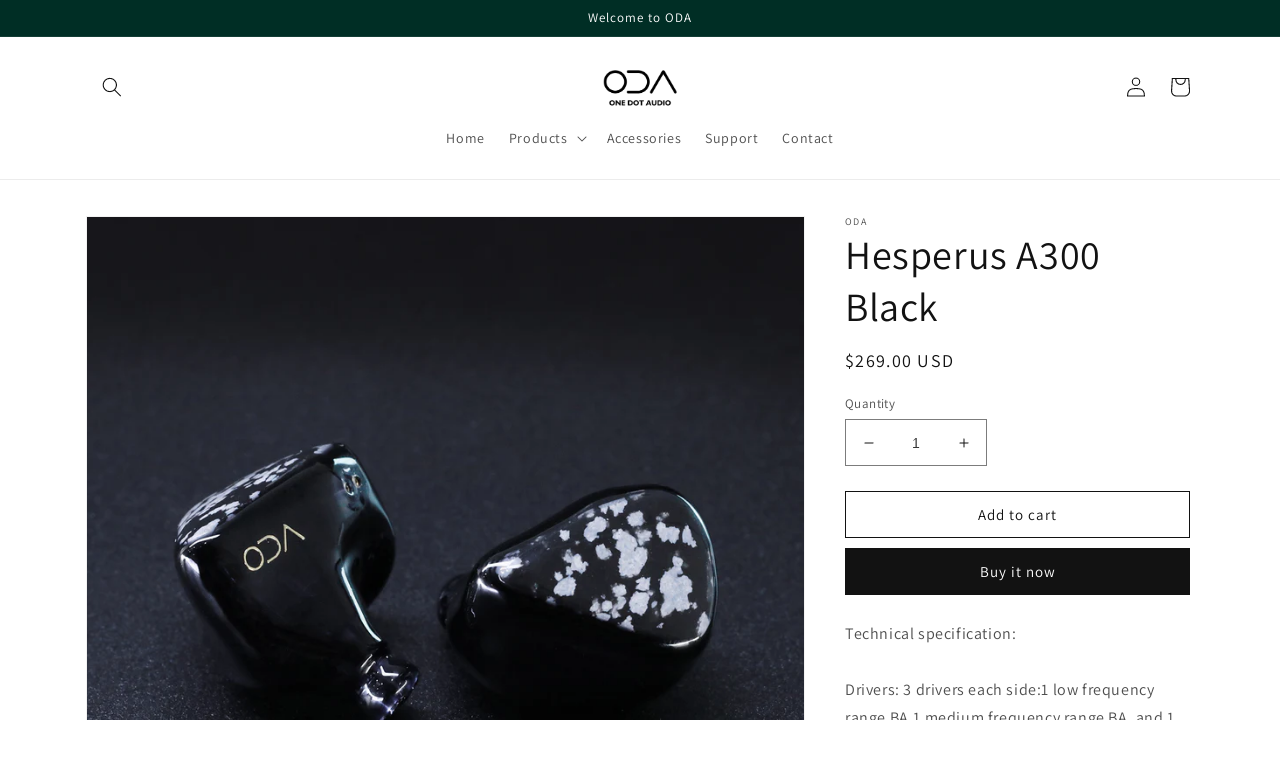

--- FILE ---
content_type: text/html; charset=utf-8
request_url: https://onedotaudio.com/products/hesperus-black
body_size: 23215
content:
<!doctype html>
<html class="no-js" lang="en">
  <head>
    <meta charset="utf-8">
    <meta http-equiv="X-UA-Compatible" content="IE=edge">
    <meta name="viewport" content="width=device-width,initial-scale=1">
    <meta name="theme-color" content="">
    <link rel="canonical" href="https://onedotaudio.com/products/hesperus-black">
    <link rel="preconnect" href="https://cdn.shopify.com" crossorigin><link rel="preconnect" href="https://fonts.shopifycdn.com" crossorigin><title>
      Hesperus A300 Black
 &ndash; ODA Audio</title>

    
      <meta name="description" content="Technical specification:Drivers: 3 drivers each side:1 low frequency range BA,1 medium frequency range BA, and 1 high frequency range BASensitivity: 119dB SPL/mWRecommend music type: pop,studio style music Impedance: 8 ΩFrequency response: 20-20000HzNoise isolation: 26dBEarphone type: In-earMonitor plug：3.5mm connector">
    

    

<meta property="og:site_name" content="ODA Audio">
<meta property="og:url" content="https://onedotaudio.com/products/hesperus-black">
<meta property="og:title" content="Hesperus A300 Black">
<meta property="og:type" content="product">
<meta property="og:description" content="Technical specification:Drivers: 3 drivers each side:1 low frequency range BA,1 medium frequency range BA, and 1 high frequency range BASensitivity: 119dB SPL/mWRecommend music type: pop,studio style music Impedance: 8 ΩFrequency response: 20-20000HzNoise isolation: 26dBEarphone type: In-earMonitor plug：3.5mm connector"><meta property="og:image" content="http://onedotaudio.com/cdn/shop/files/BH2A0948-2.jpg?v=1688454381">
  <meta property="og:image:secure_url" content="https://onedotaudio.com/cdn/shop/files/BH2A0948-2.jpg?v=1688454381">
  <meta property="og:image:width" content="1500">
  <meta property="og:image:height" content="1500"><meta property="og:price:amount" content="269.00">
  <meta property="og:price:currency" content="USD"><meta name="twitter:site" content="@oda"><meta name="twitter:card" content="summary_large_image">
<meta name="twitter:title" content="Hesperus A300 Black">
<meta name="twitter:description" content="Technical specification:Drivers: 3 drivers each side:1 low frequency range BA,1 medium frequency range BA, and 1 high frequency range BASensitivity: 119dB SPL/mWRecommend music type: pop,studio style music Impedance: 8 ΩFrequency response: 20-20000HzNoise isolation: 26dBEarphone type: In-earMonitor plug：3.5mm connector">


    <script src="//onedotaudio.com/cdn/shop/t/1/assets/global.js?v=149496944046504657681669191704" defer="defer"></script>
    <script>window.performance && window.performance.mark && window.performance.mark('shopify.content_for_header.start');</script><meta id="shopify-digital-wallet" name="shopify-digital-wallet" content="/68452974882/digital_wallets/dialog">
<link rel="alternate" type="application/json+oembed" href="https://onedotaudio.com/products/hesperus-black.oembed">
<script async="async" src="/checkouts/internal/preloads.js?locale=en-US"></script>
<script id="shopify-features" type="application/json">{"accessToken":"607678a682eb978af5e4a9ea292c3010","betas":["rich-media-storefront-analytics"],"domain":"onedotaudio.com","predictiveSearch":true,"shopId":68452974882,"locale":"en"}</script>
<script>var Shopify = Shopify || {};
Shopify.shop = "oda-audio.myshopify.com";
Shopify.locale = "en";
Shopify.currency = {"active":"USD","rate":"1.0"};
Shopify.country = "US";
Shopify.theme = {"name":"Dawn","id":138351411490,"schema_name":"Dawn","schema_version":"7.0.1","theme_store_id":887,"role":"main"};
Shopify.theme.handle = "null";
Shopify.theme.style = {"id":null,"handle":null};
Shopify.cdnHost = "onedotaudio.com/cdn";
Shopify.routes = Shopify.routes || {};
Shopify.routes.root = "/";</script>
<script type="module">!function(o){(o.Shopify=o.Shopify||{}).modules=!0}(window);</script>
<script>!function(o){function n(){var o=[];function n(){o.push(Array.prototype.slice.apply(arguments))}return n.q=o,n}var t=o.Shopify=o.Shopify||{};t.loadFeatures=n(),t.autoloadFeatures=n()}(window);</script>
<script id="shop-js-analytics" type="application/json">{"pageType":"product"}</script>
<script defer="defer" async type="module" src="//onedotaudio.com/cdn/shopifycloud/shop-js/modules/v2/client.init-shop-cart-sync_CGREiBkR.en.esm.js"></script>
<script defer="defer" async type="module" src="//onedotaudio.com/cdn/shopifycloud/shop-js/modules/v2/chunk.common_Bt2Up4BP.esm.js"></script>
<script type="module">
  await import("//onedotaudio.com/cdn/shopifycloud/shop-js/modules/v2/client.init-shop-cart-sync_CGREiBkR.en.esm.js");
await import("//onedotaudio.com/cdn/shopifycloud/shop-js/modules/v2/chunk.common_Bt2Up4BP.esm.js");

  window.Shopify.SignInWithShop?.initShopCartSync?.({"fedCMEnabled":true,"windoidEnabled":true});

</script>
<script id="__st">var __st={"a":68452974882,"offset":28800,"reqid":"2a3986b0-c073-4af7-8681-e51052be02e2-1762741353","pageurl":"onedotaudio.com\/products\/hesperus-black","u":"ff091e4944b7","p":"product","rtyp":"product","rid":8366187151650};</script>
<script>window.ShopifyPaypalV4VisibilityTracking = true;</script>
<script id="captcha-bootstrap">!function(){'use strict';const t='contact',e='account',n='new_comment',o=[[t,t],['blogs',n],['comments',n],[t,'customer']],c=[[e,'customer_login'],[e,'guest_login'],[e,'recover_customer_password'],[e,'create_customer']],r=t=>t.map((([t,e])=>`form[action*='/${t}']:not([data-nocaptcha='true']) input[name='form_type'][value='${e}']`)).join(','),a=t=>()=>t?[...document.querySelectorAll(t)].map((t=>t.form)):[];function s(){const t=[...o],e=r(t);return a(e)}const i='password',u='form_key',d=['recaptcha-v3-token','g-recaptcha-response','h-captcha-response',i],f=()=>{try{return window.sessionStorage}catch{return}},m='__shopify_v',_=t=>t.elements[u];function p(t,e,n=!1){try{const o=window.sessionStorage,c=JSON.parse(o.getItem(e)),{data:r}=function(t){const{data:e,action:n}=t;return t[m]||n?{data:e,action:n}:{data:t,action:n}}(c);for(const[e,n]of Object.entries(r))t.elements[e]&&(t.elements[e].value=n);n&&o.removeItem(e)}catch(o){console.error('form repopulation failed',{error:o})}}const l='form_type',E='cptcha';function T(t){t.dataset[E]=!0}const w=window,h=w.document,L='Shopify',v='ce_forms',y='captcha';let A=!1;((t,e)=>{const n=(g='f06e6c50-85a8-45c8-87d0-21a2b65856fe',I='https://cdn.shopify.com/shopifycloud/storefront-forms-hcaptcha/ce_storefront_forms_captcha_hcaptcha.v1.5.2.iife.js',D={infoText:'Protected by hCaptcha',privacyText:'Privacy',termsText:'Terms'},(t,e,n)=>{const o=w[L][v],c=o.bindForm;if(c)return c(t,g,e,D).then(n);var r;o.q.push([[t,g,e,D],n]),r=I,A||(h.body.append(Object.assign(h.createElement('script'),{id:'captcha-provider',async:!0,src:r})),A=!0)});var g,I,D;w[L]=w[L]||{},w[L][v]=w[L][v]||{},w[L][v].q=[],w[L][y]=w[L][y]||{},w[L][y].protect=function(t,e){n(t,void 0,e),T(t)},Object.freeze(w[L][y]),function(t,e,n,w,h,L){const[v,y,A,g]=function(t,e,n){const i=e?o:[],u=t?c:[],d=[...i,...u],f=r(d),m=r(i),_=r(d.filter((([t,e])=>n.includes(e))));return[a(f),a(m),a(_),s()]}(w,h,L),I=t=>{const e=t.target;return e instanceof HTMLFormElement?e:e&&e.form},D=t=>v().includes(t);t.addEventListener('submit',(t=>{const e=I(t);if(!e)return;const n=D(e)&&!e.dataset.hcaptchaBound&&!e.dataset.recaptchaBound,o=_(e),c=g().includes(e)&&(!o||!o.value);(n||c)&&t.preventDefault(),c&&!n&&(function(t){try{if(!f())return;!function(t){const e=f();if(!e)return;const n=_(t);if(!n)return;const o=n.value;o&&e.removeItem(o)}(t);const e=Array.from(Array(32),(()=>Math.random().toString(36)[2])).join('');!function(t,e){_(t)||t.append(Object.assign(document.createElement('input'),{type:'hidden',name:u})),t.elements[u].value=e}(t,e),function(t,e){const n=f();if(!n)return;const o=[...t.querySelectorAll(`input[type='${i}']`)].map((({name:t})=>t)),c=[...d,...o],r={};for(const[a,s]of new FormData(t).entries())c.includes(a)||(r[a]=s);n.setItem(e,JSON.stringify({[m]:1,action:t.action,data:r}))}(t,e)}catch(e){console.error('failed to persist form',e)}}(e),e.submit())}));const S=(t,e)=>{t&&!t.dataset[E]&&(n(t,e.some((e=>e===t))),T(t))};for(const o of['focusin','change'])t.addEventListener(o,(t=>{const e=I(t);D(e)&&S(e,y())}));const B=e.get('form_key'),M=e.get(l),P=B&&M;t.addEventListener('DOMContentLoaded',(()=>{const t=y();if(P)for(const e of t)e.elements[l].value===M&&p(e,B);[...new Set([...A(),...v().filter((t=>'true'===t.dataset.shopifyCaptcha))])].forEach((e=>S(e,t)))}))}(h,new URLSearchParams(w.location.search),n,t,e,['guest_login'])})(!0,!0)}();</script>
<script integrity="sha256-52AcMU7V7pcBOXWImdc/TAGTFKeNjmkeM1Pvks/DTgc=" data-source-attribution="shopify.loadfeatures" defer="defer" src="//onedotaudio.com/cdn/shopifycloud/storefront/assets/storefront/load_feature-81c60534.js" crossorigin="anonymous"></script>
<script data-source-attribution="shopify.dynamic_checkout.dynamic.init">var Shopify=Shopify||{};Shopify.PaymentButton=Shopify.PaymentButton||{isStorefrontPortableWallets:!0,init:function(){window.Shopify.PaymentButton.init=function(){};var t=document.createElement("script");t.src="https://onedotaudio.com/cdn/shopifycloud/portable-wallets/latest/portable-wallets.en.js",t.type="module",document.head.appendChild(t)}};
</script>
<script data-source-attribution="shopify.dynamic_checkout.buyer_consent">
  function portableWalletsHideBuyerConsent(e){var t=document.getElementById("shopify-buyer-consent"),n=document.getElementById("shopify-subscription-policy-button");t&&n&&(t.classList.add("hidden"),t.setAttribute("aria-hidden","true"),n.removeEventListener("click",e))}function portableWalletsShowBuyerConsent(e){var t=document.getElementById("shopify-buyer-consent"),n=document.getElementById("shopify-subscription-policy-button");t&&n&&(t.classList.remove("hidden"),t.removeAttribute("aria-hidden"),n.addEventListener("click",e))}window.Shopify?.PaymentButton&&(window.Shopify.PaymentButton.hideBuyerConsent=portableWalletsHideBuyerConsent,window.Shopify.PaymentButton.showBuyerConsent=portableWalletsShowBuyerConsent);
</script>
<script>
  function portableWalletsCleanup(e){e&&e.src&&console.error("Failed to load portable wallets script "+e.src);var t=document.querySelectorAll("shopify-accelerated-checkout .shopify-payment-button__skeleton, shopify-accelerated-checkout-cart .wallet-cart-button__skeleton"),e=document.getElementById("shopify-buyer-consent");for(let e=0;e<t.length;e++)t[e].remove();e&&e.remove()}function portableWalletsNotLoadedAsModule(e){e instanceof ErrorEvent&&"string"==typeof e.message&&e.message.includes("import.meta")&&"string"==typeof e.filename&&e.filename.includes("portable-wallets")&&(window.removeEventListener("error",portableWalletsNotLoadedAsModule),window.Shopify.PaymentButton.failedToLoad=e,"loading"===document.readyState?document.addEventListener("DOMContentLoaded",window.Shopify.PaymentButton.init):window.Shopify.PaymentButton.init())}window.addEventListener("error",portableWalletsNotLoadedAsModule);
</script>

<script type="module" src="https://onedotaudio.com/cdn/shopifycloud/portable-wallets/latest/portable-wallets.en.js" onError="portableWalletsCleanup(this)" crossorigin="anonymous"></script>
<script nomodule>
  document.addEventListener("DOMContentLoaded", portableWalletsCleanup);
</script>

<link id="shopify-accelerated-checkout-styles" rel="stylesheet" media="screen" href="https://onedotaudio.com/cdn/shopifycloud/portable-wallets/latest/accelerated-checkout-backwards-compat.css" crossorigin="anonymous">
<style id="shopify-accelerated-checkout-cart">
        #shopify-buyer-consent {
  margin-top: 1em;
  display: inline-block;
  width: 100%;
}

#shopify-buyer-consent.hidden {
  display: none;
}

#shopify-subscription-policy-button {
  background: none;
  border: none;
  padding: 0;
  text-decoration: underline;
  font-size: inherit;
  cursor: pointer;
}

#shopify-subscription-policy-button::before {
  box-shadow: none;
}

      </style>
<script id="sections-script" data-sections="header,footer" defer="defer" src="//onedotaudio.com/cdn/shop/t/1/compiled_assets/scripts.js?120"></script>
<script>window.performance && window.performance.mark && window.performance.mark('shopify.content_for_header.end');</script>


    <style data-shopify>
      @font-face {
  font-family: Assistant;
  font-weight: 400;
  font-style: normal;
  font-display: swap;
  src: url("//onedotaudio.com/cdn/fonts/assistant/assistant_n4.9120912a469cad1cc292572851508ca49d12e768.woff2") format("woff2"),
       url("//onedotaudio.com/cdn/fonts/assistant/assistant_n4.6e9875ce64e0fefcd3f4446b7ec9036b3ddd2985.woff") format("woff");
}

      @font-face {
  font-family: Assistant;
  font-weight: 700;
  font-style: normal;
  font-display: swap;
  src: url("//onedotaudio.com/cdn/fonts/assistant/assistant_n7.bf44452348ec8b8efa3aa3068825305886b1c83c.woff2") format("woff2"),
       url("//onedotaudio.com/cdn/fonts/assistant/assistant_n7.0c887fee83f6b3bda822f1150b912c72da0f7b64.woff") format("woff");
}

      
      
      @font-face {
  font-family: Assistant;
  font-weight: 400;
  font-style: normal;
  font-display: swap;
  src: url("//onedotaudio.com/cdn/fonts/assistant/assistant_n4.9120912a469cad1cc292572851508ca49d12e768.woff2") format("woff2"),
       url("//onedotaudio.com/cdn/fonts/assistant/assistant_n4.6e9875ce64e0fefcd3f4446b7ec9036b3ddd2985.woff") format("woff");
}


      :root {
        --font-body-family: Assistant, sans-serif;
        --font-body-style: normal;
        --font-body-weight: 400;
        --font-body-weight-bold: 700;

        --font-heading-family: Assistant, sans-serif;
        --font-heading-style: normal;
        --font-heading-weight: 400;

        --font-body-scale: 1.0;
        --font-heading-scale: 1.0;

        --color-base-text: 18, 18, 18;
        --color-shadow: 18, 18, 18;
        --color-base-background-1: 255, 255, 255;
        --color-base-background-2: 243, 243, 243;
        --color-base-solid-button-labels: 255, 255, 255;
        --color-base-outline-button-labels: 18, 18, 18;
        --color-base-accent-1: 18, 18, 18;
        --color-base-accent-2: 0, 46, 37;
        --payment-terms-background-color: #ffffff;

        --gradient-base-background-1: #ffffff;
        --gradient-base-background-2: #f3f3f3;
        --gradient-base-accent-1: #121212;
        --gradient-base-accent-2: #002e25;

        --media-padding: px;
        --media-border-opacity: 0.05;
        --media-border-width: 1px;
        --media-radius: 0px;
        --media-shadow-opacity: 0.0;
        --media-shadow-horizontal-offset: 0px;
        --media-shadow-vertical-offset: 4px;
        --media-shadow-blur-radius: 5px;
        --media-shadow-visible: 0;

        --page-width: 120rem;
        --page-width-margin: 0rem;

        --product-card-image-padding: 0.0rem;
        --product-card-corner-radius: 0.0rem;
        --product-card-text-alignment: left;
        --product-card-border-width: 0.0rem;
        --product-card-border-opacity: 0.1;
        --product-card-shadow-opacity: 0.0;
        --product-card-shadow-visible: 0;
        --product-card-shadow-horizontal-offset: 0.0rem;
        --product-card-shadow-vertical-offset: 0.4rem;
        --product-card-shadow-blur-radius: 0.5rem;

        --collection-card-image-padding: 0.0rem;
        --collection-card-corner-radius: 0.0rem;
        --collection-card-text-alignment: left;
        --collection-card-border-width: 0.0rem;
        --collection-card-border-opacity: 0.1;
        --collection-card-shadow-opacity: 0.0;
        --collection-card-shadow-visible: 0;
        --collection-card-shadow-horizontal-offset: 0.0rem;
        --collection-card-shadow-vertical-offset: 0.4rem;
        --collection-card-shadow-blur-radius: 0.5rem;

        --blog-card-image-padding: 0.0rem;
        --blog-card-corner-radius: 0.0rem;
        --blog-card-text-alignment: left;
        --blog-card-border-width: 0.0rem;
        --blog-card-border-opacity: 0.1;
        --blog-card-shadow-opacity: 0.0;
        --blog-card-shadow-visible: 0;
        --blog-card-shadow-horizontal-offset: 0.0rem;
        --blog-card-shadow-vertical-offset: 0.4rem;
        --blog-card-shadow-blur-radius: 0.5rem;

        --badge-corner-radius: 4.0rem;

        --popup-border-width: 1px;
        --popup-border-opacity: 0.1;
        --popup-corner-radius: 0px;
        --popup-shadow-opacity: 0.0;
        --popup-shadow-horizontal-offset: 0px;
        --popup-shadow-vertical-offset: 4px;
        --popup-shadow-blur-radius: 5px;

        --drawer-border-width: 1px;
        --drawer-border-opacity: 0.1;
        --drawer-shadow-opacity: 0.0;
        --drawer-shadow-horizontal-offset: 0px;
        --drawer-shadow-vertical-offset: 4px;
        --drawer-shadow-blur-radius: 5px;

        --spacing-sections-desktop: 0px;
        --spacing-sections-mobile: 0px;

        --grid-desktop-vertical-spacing: 8px;
        --grid-desktop-horizontal-spacing: 8px;
        --grid-mobile-vertical-spacing: 4px;
        --grid-mobile-horizontal-spacing: 4px;

        --text-boxes-border-opacity: 0.1;
        --text-boxes-border-width: 0px;
        --text-boxes-radius: 0px;
        --text-boxes-shadow-opacity: 0.0;
        --text-boxes-shadow-visible: 0;
        --text-boxes-shadow-horizontal-offset: 0px;
        --text-boxes-shadow-vertical-offset: 4px;
        --text-boxes-shadow-blur-radius: 5px;

        --buttons-radius: 0px;
        --buttons-radius-outset: 0px;
        --buttons-border-width: 1px;
        --buttons-border-opacity: 1.0;
        --buttons-shadow-opacity: 0.0;
        --buttons-shadow-visible: 0;
        --buttons-shadow-horizontal-offset: 0px;
        --buttons-shadow-vertical-offset: 4px;
        --buttons-shadow-blur-radius: 5px;
        --buttons-border-offset: 0px;

        --inputs-radius: 0px;
        --inputs-border-width: 1px;
        --inputs-border-opacity: 0.55;
        --inputs-shadow-opacity: 0.0;
        --inputs-shadow-horizontal-offset: 0px;
        --inputs-margin-offset: 0px;
        --inputs-shadow-vertical-offset: 4px;
        --inputs-shadow-blur-radius: 5px;
        --inputs-radius-outset: 0px;

        --variant-pills-radius: 40px;
        --variant-pills-border-width: 1px;
        --variant-pills-border-opacity: 0.55;
        --variant-pills-shadow-opacity: 0.0;
        --variant-pills-shadow-horizontal-offset: 0px;
        --variant-pills-shadow-vertical-offset: 4px;
        --variant-pills-shadow-blur-radius: 5px;
      }

      *,
      *::before,
      *::after {
        box-sizing: inherit;
      }

      html {
        box-sizing: border-box;
        font-size: calc(var(--font-body-scale) * 62.5%);
        height: 100%;
      }

      body {
        display: grid;
        grid-template-rows: auto auto 1fr auto;
        grid-template-columns: 100%;
        min-height: 100%;
        margin: 0;
        font-size: 1.5rem;
        letter-spacing: 0.06rem;
        line-height: calc(1 + 0.8 / var(--font-body-scale));
        font-family: var(--font-body-family);
        font-style: var(--font-body-style);
        font-weight: var(--font-body-weight);
      }

      @media screen and (min-width: 750px) {
        body {
          font-size: 1.6rem;
        }
      }
    </style>

    <link href="//onedotaudio.com/cdn/shop/t/1/assets/base.css?v=88290808517547527771669191720" rel="stylesheet" type="text/css" media="all" />
<link rel="preload" as="font" href="//onedotaudio.com/cdn/fonts/assistant/assistant_n4.9120912a469cad1cc292572851508ca49d12e768.woff2" type="font/woff2" crossorigin><link rel="preload" as="font" href="//onedotaudio.com/cdn/fonts/assistant/assistant_n4.9120912a469cad1cc292572851508ca49d12e768.woff2" type="font/woff2" crossorigin><link rel="stylesheet" href="//onedotaudio.com/cdn/shop/t/1/assets/component-predictive-search.css?v=83512081251802922551669191700" media="print" onload="this.media='all'"><script>document.documentElement.className = document.documentElement.className.replace('no-js', 'js');
    if (Shopify.designMode) {
      document.documentElement.classList.add('shopify-design-mode');
    }
    </script>
  <link href="https://monorail-edge.shopifysvc.com" rel="dns-prefetch">
<script>(function(){if ("sendBeacon" in navigator && "performance" in window) {try {var session_token_from_headers = performance.getEntriesByType('navigation')[0].serverTiming.find(x => x.name == '_s').description;} catch {var session_token_from_headers = undefined;}var session_cookie_matches = document.cookie.match(/_shopify_s=([^;]*)/);var session_token_from_cookie = session_cookie_matches && session_cookie_matches.length === 2 ? session_cookie_matches[1] : "";var session_token = session_token_from_headers || session_token_from_cookie || "";function handle_abandonment_event(e) {var entries = performance.getEntries().filter(function(entry) {return /monorail-edge.shopifysvc.com/.test(entry.name);});if (!window.abandonment_tracked && entries.length === 0) {window.abandonment_tracked = true;var currentMs = Date.now();var navigation_start = performance.timing.navigationStart;var payload = {shop_id: 68452974882,url: window.location.href,navigation_start,duration: currentMs - navigation_start,session_token,page_type: "product"};window.navigator.sendBeacon("https://monorail-edge.shopifysvc.com/v1/produce", JSON.stringify({schema_id: "online_store_buyer_site_abandonment/1.1",payload: payload,metadata: {event_created_at_ms: currentMs,event_sent_at_ms: currentMs}}));}}window.addEventListener('pagehide', handle_abandonment_event);}}());</script>
<script id="web-pixels-manager-setup">(function e(e,d,r,n,o){if(void 0===o&&(o={}),!Boolean(null===(a=null===(i=window.Shopify)||void 0===i?void 0:i.analytics)||void 0===a?void 0:a.replayQueue)){var i,a;window.Shopify=window.Shopify||{};var t=window.Shopify;t.analytics=t.analytics||{};var s=t.analytics;s.replayQueue=[],s.publish=function(e,d,r){return s.replayQueue.push([e,d,r]),!0};try{self.performance.mark("wpm:start")}catch(e){}var l=function(){var e={modern:/Edge?\/(1{2}[4-9]|1[2-9]\d|[2-9]\d{2}|\d{4,})\.\d+(\.\d+|)|Firefox\/(1{2}[4-9]|1[2-9]\d|[2-9]\d{2}|\d{4,})\.\d+(\.\d+|)|Chrom(ium|e)\/(9{2}|\d{3,})\.\d+(\.\d+|)|(Maci|X1{2}).+ Version\/(15\.\d+|(1[6-9]|[2-9]\d|\d{3,})\.\d+)([,.]\d+|)( \(\w+\)|)( Mobile\/\w+|) Safari\/|Chrome.+OPR\/(9{2}|\d{3,})\.\d+\.\d+|(CPU[ +]OS|iPhone[ +]OS|CPU[ +]iPhone|CPU IPhone OS|CPU iPad OS)[ +]+(15[._]\d+|(1[6-9]|[2-9]\d|\d{3,})[._]\d+)([._]\d+|)|Android:?[ /-](13[3-9]|1[4-9]\d|[2-9]\d{2}|\d{4,})(\.\d+|)(\.\d+|)|Android.+Firefox\/(13[5-9]|1[4-9]\d|[2-9]\d{2}|\d{4,})\.\d+(\.\d+|)|Android.+Chrom(ium|e)\/(13[3-9]|1[4-9]\d|[2-9]\d{2}|\d{4,})\.\d+(\.\d+|)|SamsungBrowser\/([2-9]\d|\d{3,})\.\d+/,legacy:/Edge?\/(1[6-9]|[2-9]\d|\d{3,})\.\d+(\.\d+|)|Firefox\/(5[4-9]|[6-9]\d|\d{3,})\.\d+(\.\d+|)|Chrom(ium|e)\/(5[1-9]|[6-9]\d|\d{3,})\.\d+(\.\d+|)([\d.]+$|.*Safari\/(?![\d.]+ Edge\/[\d.]+$))|(Maci|X1{2}).+ Version\/(10\.\d+|(1[1-9]|[2-9]\d|\d{3,})\.\d+)([,.]\d+|)( \(\w+\)|)( Mobile\/\w+|) Safari\/|Chrome.+OPR\/(3[89]|[4-9]\d|\d{3,})\.\d+\.\d+|(CPU[ +]OS|iPhone[ +]OS|CPU[ +]iPhone|CPU IPhone OS|CPU iPad OS)[ +]+(10[._]\d+|(1[1-9]|[2-9]\d|\d{3,})[._]\d+)([._]\d+|)|Android:?[ /-](13[3-9]|1[4-9]\d|[2-9]\d{2}|\d{4,})(\.\d+|)(\.\d+|)|Mobile Safari.+OPR\/([89]\d|\d{3,})\.\d+\.\d+|Android.+Firefox\/(13[5-9]|1[4-9]\d|[2-9]\d{2}|\d{4,})\.\d+(\.\d+|)|Android.+Chrom(ium|e)\/(13[3-9]|1[4-9]\d|[2-9]\d{2}|\d{4,})\.\d+(\.\d+|)|Android.+(UC? ?Browser|UCWEB|U3)[ /]?(15\.([5-9]|\d{2,})|(1[6-9]|[2-9]\d|\d{3,})\.\d+)\.\d+|SamsungBrowser\/(5\.\d+|([6-9]|\d{2,})\.\d+)|Android.+MQ{2}Browser\/(14(\.(9|\d{2,})|)|(1[5-9]|[2-9]\d|\d{3,})(\.\d+|))(\.\d+|)|K[Aa][Ii]OS\/(3\.\d+|([4-9]|\d{2,})\.\d+)(\.\d+|)/},d=e.modern,r=e.legacy,n=navigator.userAgent;return n.match(d)?"modern":n.match(r)?"legacy":"unknown"}(),u="modern"===l?"modern":"legacy",c=(null!=n?n:{modern:"",legacy:""})[u],f=function(e){return[e.baseUrl,"/wpm","/b",e.hashVersion,"modern"===e.buildTarget?"m":"l",".js"].join("")}({baseUrl:d,hashVersion:r,buildTarget:u}),m=function(e){var d=e.version,r=e.bundleTarget,n=e.surface,o=e.pageUrl,i=e.monorailEndpoint;return{emit:function(e){var a=e.status,t=e.errorMsg,s=(new Date).getTime(),l=JSON.stringify({metadata:{event_sent_at_ms:s},events:[{schema_id:"web_pixels_manager_load/3.1",payload:{version:d,bundle_target:r,page_url:o,status:a,surface:n,error_msg:t},metadata:{event_created_at_ms:s}}]});if(!i)return console&&console.warn&&console.warn("[Web Pixels Manager] No Monorail endpoint provided, skipping logging."),!1;try{return self.navigator.sendBeacon.bind(self.navigator)(i,l)}catch(e){}var u=new XMLHttpRequest;try{return u.open("POST",i,!0),u.setRequestHeader("Content-Type","text/plain"),u.send(l),!0}catch(e){return console&&console.warn&&console.warn("[Web Pixels Manager] Got an unhandled error while logging to Monorail."),!1}}}}({version:r,bundleTarget:l,surface:e.surface,pageUrl:self.location.href,monorailEndpoint:e.monorailEndpoint});try{o.browserTarget=l,function(e){var d=e.src,r=e.async,n=void 0===r||r,o=e.onload,i=e.onerror,a=e.sri,t=e.scriptDataAttributes,s=void 0===t?{}:t,l=document.createElement("script"),u=document.querySelector("head"),c=document.querySelector("body");if(l.async=n,l.src=d,a&&(l.integrity=a,l.crossOrigin="anonymous"),s)for(var f in s)if(Object.prototype.hasOwnProperty.call(s,f))try{l.dataset[f]=s[f]}catch(e){}if(o&&l.addEventListener("load",o),i&&l.addEventListener("error",i),u)u.appendChild(l);else{if(!c)throw new Error("Did not find a head or body element to append the script");c.appendChild(l)}}({src:f,async:!0,onload:function(){if(!function(){var e,d;return Boolean(null===(d=null===(e=window.Shopify)||void 0===e?void 0:e.analytics)||void 0===d?void 0:d.initialized)}()){var d=window.webPixelsManager.init(e)||void 0;if(d){var r=window.Shopify.analytics;r.replayQueue.forEach((function(e){var r=e[0],n=e[1],o=e[2];d.publishCustomEvent(r,n,o)})),r.replayQueue=[],r.publish=d.publishCustomEvent,r.visitor=d.visitor,r.initialized=!0}}},onerror:function(){return m.emit({status:"failed",errorMsg:"".concat(f," has failed to load")})},sri:function(e){var d=/^sha384-[A-Za-z0-9+/=]+$/;return"string"==typeof e&&d.test(e)}(c)?c:"",scriptDataAttributes:o}),m.emit({status:"loading"})}catch(e){m.emit({status:"failed",errorMsg:(null==e?void 0:e.message)||"Unknown error"})}}})({shopId: 68452974882,storefrontBaseUrl: "https://onedotaudio.com",extensionsBaseUrl: "https://extensions.shopifycdn.com/cdn/shopifycloud/web-pixels-manager",monorailEndpoint: "https://monorail-edge.shopifysvc.com/unstable/produce_batch",surface: "storefront-renderer",enabledBetaFlags: ["2dca8a86"],webPixelsConfigList: [{"id":"shopify-app-pixel","configuration":"{}","eventPayloadVersion":"v1","runtimeContext":"STRICT","scriptVersion":"0450","apiClientId":"shopify-pixel","type":"APP","privacyPurposes":["ANALYTICS","MARKETING"]},{"id":"shopify-custom-pixel","eventPayloadVersion":"v1","runtimeContext":"LAX","scriptVersion":"0450","apiClientId":"shopify-pixel","type":"CUSTOM","privacyPurposes":["ANALYTICS","MARKETING"]}],isMerchantRequest: false,initData: {"shop":{"name":"ODA Audio","paymentSettings":{"currencyCode":"USD"},"myshopifyDomain":"oda-audio.myshopify.com","countryCode":"CN","storefrontUrl":"https:\/\/onedotaudio.com"},"customer":null,"cart":null,"checkout":null,"productVariants":[{"price":{"amount":269.0,"currencyCode":"USD"},"product":{"title":"Hesperus A300 Black","vendor":"ODA","id":"8366187151650","untranslatedTitle":"Hesperus A300 Black","url":"\/products\/hesperus-black","type":""},"id":"45492947124514","image":{"src":"\/\/onedotaudio.com\/cdn\/shop\/files\/BH2A0948-2.jpg?v=1688454381"},"sku":"","title":"Default Title","untranslatedTitle":"Default Title"}],"purchasingCompany":null},},"https://onedotaudio.com/cdn","ae1676cfwd2530674p4253c800m34e853cb",{"modern":"","legacy":""},{"shopId":"68452974882","storefrontBaseUrl":"https:\/\/onedotaudio.com","extensionBaseUrl":"https:\/\/extensions.shopifycdn.com\/cdn\/shopifycloud\/web-pixels-manager","surface":"storefront-renderer","enabledBetaFlags":"[\"2dca8a86\"]","isMerchantRequest":"false","hashVersion":"ae1676cfwd2530674p4253c800m34e853cb","publish":"custom","events":"[[\"page_viewed\",{}],[\"product_viewed\",{\"productVariant\":{\"price\":{\"amount\":269.0,\"currencyCode\":\"USD\"},\"product\":{\"title\":\"Hesperus A300 Black\",\"vendor\":\"ODA\",\"id\":\"8366187151650\",\"untranslatedTitle\":\"Hesperus A300 Black\",\"url\":\"\/products\/hesperus-black\",\"type\":\"\"},\"id\":\"45492947124514\",\"image\":{\"src\":\"\/\/onedotaudio.com\/cdn\/shop\/files\/BH2A0948-2.jpg?v=1688454381\"},\"sku\":\"\",\"title\":\"Default Title\",\"untranslatedTitle\":\"Default Title\"}}]]"});</script><script>
  window.ShopifyAnalytics = window.ShopifyAnalytics || {};
  window.ShopifyAnalytics.meta = window.ShopifyAnalytics.meta || {};
  window.ShopifyAnalytics.meta.currency = 'USD';
  var meta = {"product":{"id":8366187151650,"gid":"gid:\/\/shopify\/Product\/8366187151650","vendor":"ODA","type":"","variants":[{"id":45492947124514,"price":26900,"name":"Hesperus A300 Black","public_title":null,"sku":""}],"remote":false},"page":{"pageType":"product","resourceType":"product","resourceId":8366187151650}};
  for (var attr in meta) {
    window.ShopifyAnalytics.meta[attr] = meta[attr];
  }
</script>
<script class="analytics">
  (function () {
    var customDocumentWrite = function(content) {
      var jquery = null;

      if (window.jQuery) {
        jquery = window.jQuery;
      } else if (window.Checkout && window.Checkout.$) {
        jquery = window.Checkout.$;
      }

      if (jquery) {
        jquery('body').append(content);
      }
    };

    var hasLoggedConversion = function(token) {
      if (token) {
        return document.cookie.indexOf('loggedConversion=' + token) !== -1;
      }
      return false;
    }

    var setCookieIfConversion = function(token) {
      if (token) {
        var twoMonthsFromNow = new Date(Date.now());
        twoMonthsFromNow.setMonth(twoMonthsFromNow.getMonth() + 2);

        document.cookie = 'loggedConversion=' + token + '; expires=' + twoMonthsFromNow;
      }
    }

    var trekkie = window.ShopifyAnalytics.lib = window.trekkie = window.trekkie || [];
    if (trekkie.integrations) {
      return;
    }
    trekkie.methods = [
      'identify',
      'page',
      'ready',
      'track',
      'trackForm',
      'trackLink'
    ];
    trekkie.factory = function(method) {
      return function() {
        var args = Array.prototype.slice.call(arguments);
        args.unshift(method);
        trekkie.push(args);
        return trekkie;
      };
    };
    for (var i = 0; i < trekkie.methods.length; i++) {
      var key = trekkie.methods[i];
      trekkie[key] = trekkie.factory(key);
    }
    trekkie.load = function(config) {
      trekkie.config = config || {};
      trekkie.config.initialDocumentCookie = document.cookie;
      var first = document.getElementsByTagName('script')[0];
      var script = document.createElement('script');
      script.type = 'text/javascript';
      script.onerror = function(e) {
        var scriptFallback = document.createElement('script');
        scriptFallback.type = 'text/javascript';
        scriptFallback.onerror = function(error) {
                var Monorail = {
      produce: function produce(monorailDomain, schemaId, payload) {
        var currentMs = new Date().getTime();
        var event = {
          schema_id: schemaId,
          payload: payload,
          metadata: {
            event_created_at_ms: currentMs,
            event_sent_at_ms: currentMs
          }
        };
        return Monorail.sendRequest("https://" + monorailDomain + "/v1/produce", JSON.stringify(event));
      },
      sendRequest: function sendRequest(endpointUrl, payload) {
        // Try the sendBeacon API
        if (window && window.navigator && typeof window.navigator.sendBeacon === 'function' && typeof window.Blob === 'function' && !Monorail.isIos12()) {
          var blobData = new window.Blob([payload], {
            type: 'text/plain'
          });

          if (window.navigator.sendBeacon(endpointUrl, blobData)) {
            return true;
          } // sendBeacon was not successful

        } // XHR beacon

        var xhr = new XMLHttpRequest();

        try {
          xhr.open('POST', endpointUrl);
          xhr.setRequestHeader('Content-Type', 'text/plain');
          xhr.send(payload);
        } catch (e) {
          console.log(e);
        }

        return false;
      },
      isIos12: function isIos12() {
        return window.navigator.userAgent.lastIndexOf('iPhone; CPU iPhone OS 12_') !== -1 || window.navigator.userAgent.lastIndexOf('iPad; CPU OS 12_') !== -1;
      }
    };
    Monorail.produce('monorail-edge.shopifysvc.com',
      'trekkie_storefront_load_errors/1.1',
      {shop_id: 68452974882,
      theme_id: 138351411490,
      app_name: "storefront",
      context_url: window.location.href,
      source_url: "//onedotaudio.com/cdn/s/trekkie.storefront.308893168db1679b4a9f8a086857af995740364f.min.js"});

        };
        scriptFallback.async = true;
        scriptFallback.src = '//onedotaudio.com/cdn/s/trekkie.storefront.308893168db1679b4a9f8a086857af995740364f.min.js';
        first.parentNode.insertBefore(scriptFallback, first);
      };
      script.async = true;
      script.src = '//onedotaudio.com/cdn/s/trekkie.storefront.308893168db1679b4a9f8a086857af995740364f.min.js';
      first.parentNode.insertBefore(script, first);
    };
    trekkie.load(
      {"Trekkie":{"appName":"storefront","development":false,"defaultAttributes":{"shopId":68452974882,"isMerchantRequest":null,"themeId":138351411490,"themeCityHash":"12539740352129679633","contentLanguage":"en","currency":"USD","eventMetadataId":"d1f5175d-6bac-4e0d-b9a1-c0aaf073090e"},"isServerSideCookieWritingEnabled":true,"monorailRegion":"shop_domain","enabledBetaFlags":["f0df213a"]},"Session Attribution":{},"S2S":{"facebookCapiEnabled":false,"source":"trekkie-storefront-renderer","apiClientId":580111}}
    );

    var loaded = false;
    trekkie.ready(function() {
      if (loaded) return;
      loaded = true;

      window.ShopifyAnalytics.lib = window.trekkie;

      var originalDocumentWrite = document.write;
      document.write = customDocumentWrite;
      try { window.ShopifyAnalytics.merchantGoogleAnalytics.call(this); } catch(error) {};
      document.write = originalDocumentWrite;

      window.ShopifyAnalytics.lib.page(null,{"pageType":"product","resourceType":"product","resourceId":8366187151650,"shopifyEmitted":true});

      var match = window.location.pathname.match(/checkouts\/(.+)\/(thank_you|post_purchase)/)
      var token = match? match[1]: undefined;
      if (!hasLoggedConversion(token)) {
        setCookieIfConversion(token);
        window.ShopifyAnalytics.lib.track("Viewed Product",{"currency":"USD","variantId":45492947124514,"productId":8366187151650,"productGid":"gid:\/\/shopify\/Product\/8366187151650","name":"Hesperus A300 Black","price":"269.00","sku":"","brand":"ODA","variant":null,"category":"","nonInteraction":true,"remote":false},undefined,undefined,{"shopifyEmitted":true});
      window.ShopifyAnalytics.lib.track("monorail:\/\/trekkie_storefront_viewed_product\/1.1",{"currency":"USD","variantId":45492947124514,"productId":8366187151650,"productGid":"gid:\/\/shopify\/Product\/8366187151650","name":"Hesperus A300 Black","price":"269.00","sku":"","brand":"ODA","variant":null,"category":"","nonInteraction":true,"remote":false,"referer":"https:\/\/onedotaudio.com\/products\/hesperus-black"});
      }
    });


        var eventsListenerScript = document.createElement('script');
        eventsListenerScript.async = true;
        eventsListenerScript.src = "//onedotaudio.com/cdn/shopifycloud/storefront/assets/shop_events_listener-3da45d37.js";
        document.getElementsByTagName('head')[0].appendChild(eventsListenerScript);

})();</script>
<script
  defer
  src="https://onedotaudio.com/cdn/shopifycloud/perf-kit/shopify-perf-kit-2.1.2.min.js"
  data-application="storefront-renderer"
  data-shop-id="68452974882"
  data-render-region="gcp-us-central1"
  data-page-type="product"
  data-theme-instance-id="138351411490"
  data-theme-name="Dawn"
  data-theme-version="7.0.1"
  data-monorail-region="shop_domain"
  data-resource-timing-sampling-rate="10"
  data-shs="true"
  data-shs-beacon="true"
  data-shs-export-with-fetch="true"
  data-shs-logs-sample-rate="1"
></script>
</head>

  <body class="gradient">
    <a class="skip-to-content-link button visually-hidden" href="#MainContent">
      Skip to content
    </a><div id="shopify-section-announcement-bar" class="shopify-section"><div class="announcement-bar color-accent-2 gradient" role="region" aria-label="Announcement" ><div class="page-width">
                <p class="announcement-bar__message center h5">
                  Welcome to ODA
</p>
              </div></div>
</div>
    <div id="shopify-section-header" class="shopify-section section-header"><link rel="stylesheet" href="//onedotaudio.com/cdn/shop/t/1/assets/component-list-menu.css?v=151968516119678728991669191708" media="print" onload="this.media='all'">
<link rel="stylesheet" href="//onedotaudio.com/cdn/shop/t/1/assets/component-search.css?v=96455689198851321781669191693" media="print" onload="this.media='all'">
<link rel="stylesheet" href="//onedotaudio.com/cdn/shop/t/1/assets/component-menu-drawer.css?v=182311192829367774911669191697" media="print" onload="this.media='all'">
<link rel="stylesheet" href="//onedotaudio.com/cdn/shop/t/1/assets/component-cart-notification.css?v=183358051719344305851669191690" media="print" onload="this.media='all'">
<link rel="stylesheet" href="//onedotaudio.com/cdn/shop/t/1/assets/component-cart-items.css?v=23917223812499722491669191720" media="print" onload="this.media='all'"><link rel="stylesheet" href="//onedotaudio.com/cdn/shop/t/1/assets/component-price.css?v=65402837579211014041669191696" media="print" onload="this.media='all'">
  <link rel="stylesheet" href="//onedotaudio.com/cdn/shop/t/1/assets/component-loading-overlay.css?v=167310470843593579841669191723" media="print" onload="this.media='all'"><noscript><link href="//onedotaudio.com/cdn/shop/t/1/assets/component-list-menu.css?v=151968516119678728991669191708" rel="stylesheet" type="text/css" media="all" /></noscript>
<noscript><link href="//onedotaudio.com/cdn/shop/t/1/assets/component-search.css?v=96455689198851321781669191693" rel="stylesheet" type="text/css" media="all" /></noscript>
<noscript><link href="//onedotaudio.com/cdn/shop/t/1/assets/component-menu-drawer.css?v=182311192829367774911669191697" rel="stylesheet" type="text/css" media="all" /></noscript>
<noscript><link href="//onedotaudio.com/cdn/shop/t/1/assets/component-cart-notification.css?v=183358051719344305851669191690" rel="stylesheet" type="text/css" media="all" /></noscript>
<noscript><link href="//onedotaudio.com/cdn/shop/t/1/assets/component-cart-items.css?v=23917223812499722491669191720" rel="stylesheet" type="text/css" media="all" /></noscript>

<style>
  header-drawer {
    justify-self: start;
    margin-left: -1.2rem;
  }

  .header__heading-logo {
    max-width: 90px;
  }

  @media screen and (min-width: 990px) {
    header-drawer {
      display: none;
    }
  }

  .menu-drawer-container {
    display: flex;
  }

  .list-menu {
    list-style: none;
    padding: 0;
    margin: 0;
  }

  .list-menu--inline {
    display: inline-flex;
    flex-wrap: wrap;
  }

  summary.list-menu__item {
    padding-right: 2.7rem;
  }

  .list-menu__item {
    display: flex;
    align-items: center;
    line-height: calc(1 + 0.3 / var(--font-body-scale));
  }

  .list-menu__item--link {
    text-decoration: none;
    padding-bottom: 1rem;
    padding-top: 1rem;
    line-height: calc(1 + 0.8 / var(--font-body-scale));
  }

  @media screen and (min-width: 750px) {
    .list-menu__item--link {
      padding-bottom: 0.5rem;
      padding-top: 0.5rem;
    }
  }
</style><style data-shopify>.header {
    padding-top: 10px;
    padding-bottom: 10px;
  }

  .section-header {
    margin-bottom: 0px;
  }

  @media screen and (min-width: 750px) {
    .section-header {
      margin-bottom: 0px;
    }
  }

  @media screen and (min-width: 990px) {
    .header {
      padding-top: 20px;
      padding-bottom: 20px;
    }
  }</style><script src="//onedotaudio.com/cdn/shop/t/1/assets/details-disclosure.js?v=153497636716254413831669191716" defer="defer"></script>
<script src="//onedotaudio.com/cdn/shop/t/1/assets/details-modal.js?v=4511761896672669691669191715" defer="defer"></script>
<script src="//onedotaudio.com/cdn/shop/t/1/assets/cart-notification.js?v=160453272920806432391669191696" defer="defer"></script><svg xmlns="http://www.w3.org/2000/svg" class="hidden">
  <symbol id="icon-search" viewbox="0 0 18 19" fill="none">
    <path fill-rule="evenodd" clip-rule="evenodd" d="M11.03 11.68A5.784 5.784 0 112.85 3.5a5.784 5.784 0 018.18 8.18zm.26 1.12a6.78 6.78 0 11.72-.7l5.4 5.4a.5.5 0 11-.71.7l-5.41-5.4z" fill="currentColor"/>
  </symbol>

  <symbol id="icon-close" class="icon icon-close" fill="none" viewBox="0 0 18 17">
    <path d="M.865 15.978a.5.5 0 00.707.707l7.433-7.431 7.579 7.282a.501.501 0 00.846-.37.5.5 0 00-.153-.351L9.712 8.546l7.417-7.416a.5.5 0 10-.707-.708L8.991 7.853 1.413.573a.5.5 0 10-.693.72l7.563 7.268-7.418 7.417z" fill="currentColor">
  </symbol>
</svg>
<sticky-header class="header-wrapper color-background-1 gradient header-wrapper--border-bottom">
  <header class="header header--top-center header--mobile-center page-width header--has-menu"><header-drawer data-breakpoint="tablet">
        <details id="Details-menu-drawer-container" class="menu-drawer-container">
          <summary class="header__icon header__icon--menu header__icon--summary link focus-inset" aria-label="Menu">
            <span>
              <svg xmlns="http://www.w3.org/2000/svg" aria-hidden="true" focusable="false" role="presentation" class="icon icon-hamburger" fill="none" viewBox="0 0 18 16">
  <path d="M1 .5a.5.5 0 100 1h15.71a.5.5 0 000-1H1zM.5 8a.5.5 0 01.5-.5h15.71a.5.5 0 010 1H1A.5.5 0 01.5 8zm0 7a.5.5 0 01.5-.5h15.71a.5.5 0 010 1H1a.5.5 0 01-.5-.5z" fill="currentColor">
</svg>

              <svg xmlns="http://www.w3.org/2000/svg" aria-hidden="true" focusable="false" role="presentation" class="icon icon-close" fill="none" viewBox="0 0 18 17">
  <path d="M.865 15.978a.5.5 0 00.707.707l7.433-7.431 7.579 7.282a.501.501 0 00.846-.37.5.5 0 00-.153-.351L9.712 8.546l7.417-7.416a.5.5 0 10-.707-.708L8.991 7.853 1.413.573a.5.5 0 10-.693.72l7.563 7.268-7.418 7.417z" fill="currentColor">
</svg>

            </span>
          </summary>
          <div id="menu-drawer" class="gradient menu-drawer motion-reduce" tabindex="-1">
            <div class="menu-drawer__inner-container">
              <div class="menu-drawer__navigation-container">
                <nav class="menu-drawer__navigation">
                  <ul class="menu-drawer__menu has-submenu list-menu" role="list"><li><a href="/" class="menu-drawer__menu-item list-menu__item link link--text focus-inset">
                            Home
                          </a></li><li><details id="Details-menu-drawer-menu-item-2">
                            <summary class="menu-drawer__menu-item list-menu__item link link--text focus-inset">
                              Products
                              <svg viewBox="0 0 14 10" fill="none" aria-hidden="true" focusable="false" role="presentation" class="icon icon-arrow" xmlns="http://www.w3.org/2000/svg">
  <path fill-rule="evenodd" clip-rule="evenodd" d="M8.537.808a.5.5 0 01.817-.162l4 4a.5.5 0 010 .708l-4 4a.5.5 0 11-.708-.708L11.793 5.5H1a.5.5 0 010-1h10.793L8.646 1.354a.5.5 0 01-.109-.546z" fill="currentColor">
</svg>

                              <svg aria-hidden="true" focusable="false" role="presentation" class="icon icon-caret" viewBox="0 0 10 6">
  <path fill-rule="evenodd" clip-rule="evenodd" d="M9.354.646a.5.5 0 00-.708 0L5 4.293 1.354.646a.5.5 0 00-.708.708l4 4a.5.5 0 00.708 0l4-4a.5.5 0 000-.708z" fill="currentColor">
</svg>

                            </summary>
                            <div id="link-products" class="menu-drawer__submenu has-submenu gradient motion-reduce" tabindex="-1">
                              <div class="menu-drawer__inner-submenu">
                                <button class="menu-drawer__close-button link link--text focus-inset" aria-expanded="true">
                                  <svg viewBox="0 0 14 10" fill="none" aria-hidden="true" focusable="false" role="presentation" class="icon icon-arrow" xmlns="http://www.w3.org/2000/svg">
  <path fill-rule="evenodd" clip-rule="evenodd" d="M8.537.808a.5.5 0 01.817-.162l4 4a.5.5 0 010 .708l-4 4a.5.5 0 11-.708-.708L11.793 5.5H1a.5.5 0 010-1h10.793L8.646 1.354a.5.5 0 01-.109-.546z" fill="currentColor">
</svg>

                                  Products
                                </button>
                                <ul class="menu-drawer__menu list-menu" role="list" tabindex="-1"><li><a href="/collections/dolphin" class="menu-drawer__menu-item link link--text list-menu__item focus-inset">
                                          Dolphin
                                        </a></li><li><a href="/collections/hesperus" class="menu-drawer__menu-item link link--text list-menu__item focus-inset">
                                          Hesperus
                                        </a></li><li><a href="/collections/amarantine" class="menu-drawer__menu-item link link--text list-menu__item focus-inset">
                                          Amarantine
                                        </a></li><li><a href="/products/hesperus-korea-edition" class="menu-drawer__menu-item link link--text list-menu__item focus-inset">
                                          Hesperus(Korea Edition)
                                        </a></li><li><a href="/products/helios" class="menu-drawer__menu-item link link--text list-menu__item focus-inset">
                                          Helios
                                        </a></li><li><a href="/products/amarantine-wood-edition" class="menu-drawer__menu-item link link--text list-menu__item focus-inset">
                                          Amarantine(Wood Edition)
                                        </a></li></ul>
                              </div>
                            </div>
                          </details></li><li><a href="/collections/accessories" class="menu-drawer__menu-item list-menu__item link link--text focus-inset">
                            Accessories
                          </a></li><li><a href="/pages/support" class="menu-drawer__menu-item list-menu__item link link--text focus-inset">
                            Support
                          </a></li><li><a href="/pages/contact" class="menu-drawer__menu-item list-menu__item link link--text focus-inset">
                            Contact
                          </a></li></ul>
                </nav>
                <div class="menu-drawer__utility-links"><a href="/account/login" class="menu-drawer__account link focus-inset h5">
                      <svg xmlns="http://www.w3.org/2000/svg" aria-hidden="true" focusable="false" role="presentation" class="icon icon-account" fill="none" viewBox="0 0 18 19">
  <path fill-rule="evenodd" clip-rule="evenodd" d="M6 4.5a3 3 0 116 0 3 3 0 01-6 0zm3-4a4 4 0 100 8 4 4 0 000-8zm5.58 12.15c1.12.82 1.83 2.24 1.91 4.85H1.51c.08-2.6.79-4.03 1.9-4.85C4.66 11.75 6.5 11.5 9 11.5s4.35.26 5.58 1.15zM9 10.5c-2.5 0-4.65.24-6.17 1.35C1.27 12.98.5 14.93.5 18v.5h17V18c0-3.07-.77-5.02-2.33-6.15-1.52-1.1-3.67-1.35-6.17-1.35z" fill="currentColor">
</svg>

Log in</a><ul class="list list-social list-unstyled" role="list"><li class="list-social__item">
                        <a href="https://twitter.com/oda" class="list-social__link link"><svg aria-hidden="true" focusable="false" role="presentation" class="icon icon-twitter" viewBox="0 0 18 15">
  <path fill="currentColor" d="M17.64 2.6a7.33 7.33 0 01-1.75 1.82c0 .05 0 .13.02.23l.02.23a9.97 9.97 0 01-1.69 5.54c-.57.85-1.24 1.62-2.02 2.28a9.09 9.09 0 01-2.82 1.6 10.23 10.23 0 01-8.9-.98c.34.02.61.04.83.04 1.64 0 3.1-.5 4.38-1.5a3.6 3.6 0 01-3.3-2.45A2.91 2.91 0 004 9.35a3.47 3.47 0 01-2.02-1.21 3.37 3.37 0 01-.8-2.22v-.03c.46.24.98.37 1.58.4a3.45 3.45 0 01-1.54-2.9c0-.61.14-1.2.45-1.79a9.68 9.68 0 003.2 2.6 10 10 0 004.08 1.07 3 3 0 01-.13-.8c0-.97.34-1.8 1.03-2.48A3.45 3.45 0 0112.4.96a3.49 3.49 0 012.54 1.1c.8-.15 1.54-.44 2.23-.85a3.4 3.4 0 01-1.54 1.94c.74-.1 1.4-.28 2.01-.54z">
</svg>
<span class="visually-hidden">Twitter</span>
                        </a>
                      </li><li class="list-social__item">
                        <a href="https://facebook.com/oda" class="list-social__link link"><svg aria-hidden="true" focusable="false" role="presentation" class="icon icon-facebook" viewBox="0 0 18 18">
  <path fill="currentColor" d="M16.42.61c.27 0 .5.1.69.28.19.2.28.42.28.7v15.44c0 .27-.1.5-.28.69a.94.94 0 01-.7.28h-4.39v-6.7h2.25l.31-2.65h-2.56v-1.7c0-.4.1-.72.28-.93.18-.2.5-.32 1-.32h1.37V3.35c-.6-.06-1.27-.1-2.01-.1-1.01 0-1.83.3-2.45.9-.62.6-.93 1.44-.93 2.53v1.97H7.04v2.65h2.24V18H.98c-.28 0-.5-.1-.7-.28a.94.94 0 01-.28-.7V1.59c0-.27.1-.5.28-.69a.94.94 0 01.7-.28h15.44z">
</svg>
<span class="visually-hidden">Facebook</span>
                        </a>
                      </li><li class="list-social__item">
                        <a href="https://tiktok.com/@oda" class="list-social__link link"><svg aria-hidden="true" focusable="false" role="presentation" class="icon icon-tiktok" width="16" height="18" fill="none" xmlns="http://www.w3.org/2000/svg">
  <path d="M8.02 0H11s-.17 3.82 4.13 4.1v2.95s-2.3.14-4.13-1.26l.03 6.1a5.52 5.52 0 11-5.51-5.52h.77V9.4a2.5 2.5 0 101.76 2.4L8.02 0z" fill="currentColor">
</svg>
<span class="visually-hidden">TikTok</span>
                        </a>
                      </li><li class="list-social__item">
                        <a href="https://www.youtube.com/oda" class="list-social__link link"><svg aria-hidden="true" focusable="false" role="presentation" class="icon icon-youtube" viewBox="0 0 100 70">
  <path d="M98 11c2 7.7 2 24 2 24s0 16.3-2 24a12.5 12.5 0 01-9 9c-7.7 2-39 2-39 2s-31.3 0-39-2a12.5 12.5 0 01-9-9c-2-7.7-2-24-2-24s0-16.3 2-24c1.2-4.4 4.6-7.8 9-9 7.7-2 39-2 39-2s31.3 0 39 2c4.4 1.2 7.8 4.6 9 9zM40 50l26-15-26-15v30z" fill="currentColor">
</svg>
<span class="visually-hidden">YouTube</span>
                        </a>
                      </li></ul>
                </div>
              </div>
            </div>
          </div>
        </details>
      </header-drawer><details-modal class="header__search">
        <details>
          <summary class="header__icon header__icon--search header__icon--summary link focus-inset modal__toggle" aria-haspopup="dialog" aria-label="Search">
            <span>
              <svg class="modal__toggle-open icon icon-search" aria-hidden="true" focusable="false" role="presentation">
                <use href="#icon-search">
              </svg>
              <svg class="modal__toggle-close icon icon-close" aria-hidden="true" focusable="false" role="presentation">
                <use href="#icon-close">
              </svg>
            </span>
          </summary>
          <div class="search-modal modal__content gradient" role="dialog" aria-modal="true" aria-label="Search">
            <div class="modal-overlay"></div>
            <div class="search-modal__content search-modal__content-bottom" tabindex="-1"><predictive-search class="search-modal__form" data-loading-text="Loading..."><form action="/search" method="get" role="search" class="search search-modal__form">
                  <div class="field">
                    <input class="search__input field__input"
                      id="Search-In-Modal-1"
                      type="search"
                      name="q"
                      value=""
                      placeholder="Search"role="combobox"
                        aria-expanded="false"
                        aria-owns="predictive-search-results-list"
                        aria-controls="predictive-search-results-list"
                        aria-haspopup="listbox"
                        aria-autocomplete="list"
                        autocorrect="off"
                        autocomplete="off"
                        autocapitalize="off"
                        spellcheck="false">
                    <label class="field__label" for="Search-In-Modal-1">Search</label>
                    <input type="hidden" name="options[prefix]" value="last">
                    <button class="search__button field__button" aria-label="Search">
                      <svg class="icon icon-search" aria-hidden="true" focusable="false" role="presentation">
                        <use href="#icon-search">
                      </svg>
                    </button>
                  </div><div class="predictive-search predictive-search--header" tabindex="-1" data-predictive-search>
                      <div class="predictive-search__loading-state">
                        <svg aria-hidden="true" focusable="false" role="presentation" class="spinner" viewBox="0 0 66 66" xmlns="http://www.w3.org/2000/svg">
                          <circle class="path" fill="none" stroke-width="6" cx="33" cy="33" r="30"></circle>
                        </svg>
                      </div>
                    </div>

                    <span class="predictive-search-status visually-hidden" role="status" aria-hidden="true"></span></form></predictive-search><button type="button" class="modal__close-button link link--text focus-inset" aria-label="Close">
                <svg class="icon icon-close" aria-hidden="true" focusable="false" role="presentation">
                  <use href="#icon-close">
                </svg>
              </button>
            </div>
          </div>
        </details>
      </details-modal><a href="/" class="header__heading-link link link--text focus-inset"><img src="//onedotaudio.com/cdn/shop/files/logo.png?v=1670202266" alt="ODA Audio" srcset="//onedotaudio.com/cdn/shop/files/logo.png?v=1670202266&amp;width=50 50w, //onedotaudio.com/cdn/shop/files/logo.png?v=1670202266&amp;width=100 100w, //onedotaudio.com/cdn/shop/files/logo.png?v=1670202266&amp;width=150 150w, //onedotaudio.com/cdn/shop/files/logo.png?v=1670202266&amp;width=200 200w, //onedotaudio.com/cdn/shop/files/logo.png?v=1670202266&amp;width=250 250w, //onedotaudio.com/cdn/shop/files/logo.png?v=1670202266&amp;width=300 300w, //onedotaudio.com/cdn/shop/files/logo.png?v=1670202266&amp;width=400 400w, //onedotaudio.com/cdn/shop/files/logo.png?v=1670202266&amp;width=500 500w" width="90" height="45.0" class="header__heading-logo">
</a><nav class="header__inline-menu">
          <ul class="list-menu list-menu--inline" role="list"><li><a href="/" class="header__menu-item list-menu__item link link--text focus-inset">
                    <span>Home</span>
                  </a></li><li><header-menu>
                    <details id="Details-HeaderMenu-2">
                      <summary class="header__menu-item list-menu__item link focus-inset">
                        <span>Products</span>
                        <svg aria-hidden="true" focusable="false" role="presentation" class="icon icon-caret" viewBox="0 0 10 6">
  <path fill-rule="evenodd" clip-rule="evenodd" d="M9.354.646a.5.5 0 00-.708 0L5 4.293 1.354.646a.5.5 0 00-.708.708l4 4a.5.5 0 00.708 0l4-4a.5.5 0 000-.708z" fill="currentColor">
</svg>

                      </summary>
                      <ul id="HeaderMenu-MenuList-2" class="header__submenu list-menu list-menu--disclosure gradient caption-large motion-reduce global-settings-popup" role="list" tabindex="-1"><li><a href="/collections/dolphin" class="header__menu-item list-menu__item link link--text focus-inset caption-large">
                                Dolphin
                              </a></li><li><a href="/collections/hesperus" class="header__menu-item list-menu__item link link--text focus-inset caption-large">
                                Hesperus
                              </a></li><li><a href="/collections/amarantine" class="header__menu-item list-menu__item link link--text focus-inset caption-large">
                                Amarantine
                              </a></li><li><a href="/products/hesperus-korea-edition" class="header__menu-item list-menu__item link link--text focus-inset caption-large">
                                Hesperus(Korea Edition)
                              </a></li><li><a href="/products/helios" class="header__menu-item list-menu__item link link--text focus-inset caption-large">
                                Helios
                              </a></li><li><a href="/products/amarantine-wood-edition" class="header__menu-item list-menu__item link link--text focus-inset caption-large">
                                Amarantine(Wood Edition)
                              </a></li></ul>
                    </details>
                  </header-menu></li><li><a href="/collections/accessories" class="header__menu-item list-menu__item link link--text focus-inset">
                    <span>Accessories</span>
                  </a></li><li><a href="/pages/support" class="header__menu-item list-menu__item link link--text focus-inset">
                    <span>Support</span>
                  </a></li><li><a href="/pages/contact" class="header__menu-item list-menu__item link link--text focus-inset">
                    <span>Contact</span>
                  </a></li></ul>
        </nav><div class="header__icons">
      <details-modal class="header__search">
        <details>
          <summary class="header__icon header__icon--search header__icon--summary link focus-inset modal__toggle" aria-haspopup="dialog" aria-label="Search">
            <span>
              <svg class="modal__toggle-open icon icon-search" aria-hidden="true" focusable="false" role="presentation">
                <use href="#icon-search">
              </svg>
              <svg class="modal__toggle-close icon icon-close" aria-hidden="true" focusable="false" role="presentation">
                <use href="#icon-close">
              </svg>
            </span>
          </summary>
          <div class="search-modal modal__content gradient" role="dialog" aria-modal="true" aria-label="Search">
            <div class="modal-overlay"></div>
            <div class="search-modal__content search-modal__content-bottom" tabindex="-1"><predictive-search class="search-modal__form" data-loading-text="Loading..."><form action="/search" method="get" role="search" class="search search-modal__form">
                  <div class="field">
                    <input class="search__input field__input"
                      id="Search-In-Modal"
                      type="search"
                      name="q"
                      value=""
                      placeholder="Search"role="combobox"
                        aria-expanded="false"
                        aria-owns="predictive-search-results-list"
                        aria-controls="predictive-search-results-list"
                        aria-haspopup="listbox"
                        aria-autocomplete="list"
                        autocorrect="off"
                        autocomplete="off"
                        autocapitalize="off"
                        spellcheck="false">
                    <label class="field__label" for="Search-In-Modal">Search</label>
                    <input type="hidden" name="options[prefix]" value="last">
                    <button class="search__button field__button" aria-label="Search">
                      <svg class="icon icon-search" aria-hidden="true" focusable="false" role="presentation">
                        <use href="#icon-search">
                      </svg>
                    </button>
                  </div><div class="predictive-search predictive-search--header" tabindex="-1" data-predictive-search>
                      <div class="predictive-search__loading-state">
                        <svg aria-hidden="true" focusable="false" role="presentation" class="spinner" viewBox="0 0 66 66" xmlns="http://www.w3.org/2000/svg">
                          <circle class="path" fill="none" stroke-width="6" cx="33" cy="33" r="30"></circle>
                        </svg>
                      </div>
                    </div>

                    <span class="predictive-search-status visually-hidden" role="status" aria-hidden="true"></span></form></predictive-search><button type="button" class="search-modal__close-button modal__close-button link link--text focus-inset" aria-label="Close">
                <svg class="icon icon-close" aria-hidden="true" focusable="false" role="presentation">
                  <use href="#icon-close">
                </svg>
              </button>
            </div>
          </div>
        </details>
      </details-modal><a href="/account/login" class="header__icon header__icon--account link focus-inset small-hide">
          <svg xmlns="http://www.w3.org/2000/svg" aria-hidden="true" focusable="false" role="presentation" class="icon icon-account" fill="none" viewBox="0 0 18 19">
  <path fill-rule="evenodd" clip-rule="evenodd" d="M6 4.5a3 3 0 116 0 3 3 0 01-6 0zm3-4a4 4 0 100 8 4 4 0 000-8zm5.58 12.15c1.12.82 1.83 2.24 1.91 4.85H1.51c.08-2.6.79-4.03 1.9-4.85C4.66 11.75 6.5 11.5 9 11.5s4.35.26 5.58 1.15zM9 10.5c-2.5 0-4.65.24-6.17 1.35C1.27 12.98.5 14.93.5 18v.5h17V18c0-3.07-.77-5.02-2.33-6.15-1.52-1.1-3.67-1.35-6.17-1.35z" fill="currentColor">
</svg>

          <span class="visually-hidden">Log in</span>
        </a><a href="/cart" class="header__icon header__icon--cart link focus-inset" id="cart-icon-bubble"><svg class="icon icon-cart-empty" aria-hidden="true" focusable="false" role="presentation" xmlns="http://www.w3.org/2000/svg" viewBox="0 0 40 40" fill="none">
  <path d="m15.75 11.8h-3.16l-.77 11.6a5 5 0 0 0 4.99 5.34h7.38a5 5 0 0 0 4.99-5.33l-.78-11.61zm0 1h-2.22l-.71 10.67a4 4 0 0 0 3.99 4.27h7.38a4 4 0 0 0 4-4.27l-.72-10.67h-2.22v.63a4.75 4.75 0 1 1 -9.5 0zm8.5 0h-7.5v.63a3.75 3.75 0 1 0 7.5 0z" fill="currentColor" fill-rule="evenodd"/>
</svg>
<span class="visually-hidden">Cart</span></a>
    </div>
  </header>
</sticky-header>

<cart-notification>
  <div class="cart-notification-wrapper page-width">
    <div id="cart-notification" class="cart-notification focus-inset color-background-1 gradient" aria-modal="true" aria-label="Item added to your cart" role="dialog" tabindex="-1">
      <div class="cart-notification__header">
        <h2 class="cart-notification__heading caption-large text-body"><svg class="icon icon-checkmark color-foreground-text" aria-hidden="true" focusable="false" xmlns="http://www.w3.org/2000/svg" viewBox="0 0 12 9" fill="none">
  <path fill-rule="evenodd" clip-rule="evenodd" d="M11.35.643a.5.5 0 01.006.707l-6.77 6.886a.5.5 0 01-.719-.006L.638 4.845a.5.5 0 11.724-.69l2.872 3.011 6.41-6.517a.5.5 0 01.707-.006h-.001z" fill="currentColor"/>
</svg>
Item added to your cart</h2>
        <button type="button" class="cart-notification__close modal__close-button link link--text focus-inset" aria-label="Close">
          <svg class="icon icon-close" aria-hidden="true" focusable="false"><use href="#icon-close"></svg>
        </button>
      </div>
      <div id="cart-notification-product" class="cart-notification-product"></div>
      <div class="cart-notification__links">
        <a href="/cart" id="cart-notification-button" class="button button--secondary button--full-width"></a>
        <form action="/cart" method="post" id="cart-notification-form">
          <button class="button button--primary button--full-width" name="checkout">Check out</button>
        </form>
        <button type="button" class="link button-label">Continue shopping</button>
      </div>
    </div>
  </div>
</cart-notification>
<style data-shopify>
  .cart-notification {
     display: none;
  }
</style>


<script type="application/ld+json">
  {
    "@context": "http://schema.org",
    "@type": "Organization",
    "name": "ODA Audio",
    
      "logo": "https:\/\/onedotaudio.com\/cdn\/shop\/files\/logo.png?v=1670202266\u0026width=600",
    
    "sameAs": [
      "https:\/\/twitter.com\/oda",
      "https:\/\/facebook.com\/oda",
      "",
      "",
      "https:\/\/tiktok.com\/@oda",
      "",
      "",
      "https:\/\/www.youtube.com\/oda",
      ""
    ],
    "url": "https:\/\/onedotaudio.com"
  }
</script>
</div>
    <main id="MainContent" class="content-for-layout focus-none" role="main" tabindex="-1">
      <section id="shopify-section-template--16980389691682__main" class="shopify-section section"><section
  id="MainProduct-template--16980389691682__main"
  class="page-width section-template--16980389691682__main-padding"
  data-section="template--16980389691682__main"
>
  <link href="//onedotaudio.com/cdn/shop/t/1/assets/section-main-product.css?v=47066373402512928901669191689" rel="stylesheet" type="text/css" media="all" />
  <link href="//onedotaudio.com/cdn/shop/t/1/assets/component-accordion.css?v=180964204318874863811669191689" rel="stylesheet" type="text/css" media="all" />
  <link href="//onedotaudio.com/cdn/shop/t/1/assets/component-price.css?v=65402837579211014041669191696" rel="stylesheet" type="text/css" media="all" />
  <link href="//onedotaudio.com/cdn/shop/t/1/assets/component-rte.css?v=69919436638515329781669191718" rel="stylesheet" type="text/css" media="all" />
  <link href="//onedotaudio.com/cdn/shop/t/1/assets/component-slider.css?v=111384418465749404671669191699" rel="stylesheet" type="text/css" media="all" />
  <link href="//onedotaudio.com/cdn/shop/t/1/assets/component-rating.css?v=24573085263941240431669191713" rel="stylesheet" type="text/css" media="all" />
  <link href="//onedotaudio.com/cdn/shop/t/1/assets/component-loading-overlay.css?v=167310470843593579841669191723" rel="stylesheet" type="text/css" media="all" />
  <link href="//onedotaudio.com/cdn/shop/t/1/assets/component-deferred-media.css?v=54092797763792720131669191712" rel="stylesheet" type="text/css" media="all" />
<style data-shopify>.section-template--16980389691682__main-padding {
      padding-top: 27px;
      padding-bottom: 9px;
    }

    @media screen and (min-width: 750px) {
      .section-template--16980389691682__main-padding {
        padding-top: 36px;
        padding-bottom: 12px;
      }
    }</style><script src="//onedotaudio.com/cdn/shop/t/1/assets/product-form.js?v=24702737604959294451669191691" defer="defer"></script><div class="product product--large product--left product--stacked product--mobile-hide grid grid--1-col grid--2-col-tablet">
    <div class="grid__item product__media-wrapper">
      <media-gallery
        id="MediaGallery-template--16980389691682__main"
        role="region"
        
          class="product__media-gallery"
        
        aria-label="Gallery Viewer"
        data-desktop-layout="stacked"
      >
        <div id="GalleryStatus-template--16980389691682__main" class="visually-hidden" role="status"></div>
        <slider-component id="GalleryViewer-template--16980389691682__main" class="slider-mobile-gutter">
          <a class="skip-to-content-link button visually-hidden quick-add-hidden" href="#ProductInfo-template--16980389691682__main">
            Skip to product information
          </a>
          <ul
            id="Slider-Gallery-template--16980389691682__main"
            class="product__media-list contains-media grid grid--peek list-unstyled slider slider--mobile"
            role="list"
          ><li
                  id="Slide-template--16980389691682__main-34219900928290"
                  class="product__media-item grid__item slider__slide is-active"
                  data-media-id="template--16980389691682__main-34219900928290"
                >

<noscript><div class="product__media media gradient global-media-settings" style="padding-top: 100.0%;">
      <img src="//onedotaudio.com/cdn/shop/files/BH2A0948-2.jpg?v=1688454381&amp;width=1946" alt="" srcset="//onedotaudio.com/cdn/shop/files/BH2A0948-2.jpg?v=1688454381&amp;width=246 246w, //onedotaudio.com/cdn/shop/files/BH2A0948-2.jpg?v=1688454381&amp;width=493 493w, //onedotaudio.com/cdn/shop/files/BH2A0948-2.jpg?v=1688454381&amp;width=600 600w, //onedotaudio.com/cdn/shop/files/BH2A0948-2.jpg?v=1688454381&amp;width=713 713w, //onedotaudio.com/cdn/shop/files/BH2A0948-2.jpg?v=1688454381&amp;width=823 823w, //onedotaudio.com/cdn/shop/files/BH2A0948-2.jpg?v=1688454381&amp;width=990 990w, //onedotaudio.com/cdn/shop/files/BH2A0948-2.jpg?v=1688454381&amp;width=1100 1100w, //onedotaudio.com/cdn/shop/files/BH2A0948-2.jpg?v=1688454381&amp;width=1206 1206w, //onedotaudio.com/cdn/shop/files/BH2A0948-2.jpg?v=1688454381&amp;width=1346 1346w, //onedotaudio.com/cdn/shop/files/BH2A0948-2.jpg?v=1688454381&amp;width=1426 1426w, //onedotaudio.com/cdn/shop/files/BH2A0948-2.jpg?v=1688454381&amp;width=1646 1646w, //onedotaudio.com/cdn/shop/files/BH2A0948-2.jpg?v=1688454381&amp;width=1946 1946w" width="1946" height="1946" sizes="(min-width: 1200px) 715px, (min-width: 990px) calc(65.0vw - 10rem), (min-width: 750px) calc((100vw - 11.5rem) / 2), calc(100vw / 1 - 4rem)">
    </div></noscript>

<modal-opener class="product__modal-opener product__modal-opener--image no-js-hidden" data-modal="#ProductModal-template--16980389691682__main">
  <span class="product__media-icon motion-reduce quick-add-hidden" aria-hidden="true"><svg aria-hidden="true" focusable="false" role="presentation" class="icon icon-plus" width="19" height="19" viewBox="0 0 19 19" fill="none" xmlns="http://www.w3.org/2000/svg">
  <path fill-rule="evenodd" clip-rule="evenodd" d="M4.66724 7.93978C4.66655 7.66364 4.88984 7.43922 5.16598 7.43853L10.6996 7.42464C10.9758 7.42395 11.2002 7.64724 11.2009 7.92339C11.2016 8.19953 10.9783 8.42395 10.7021 8.42464L5.16849 8.43852C4.89235 8.43922 4.66793 8.21592 4.66724 7.93978Z" fill="currentColor"/>
  <path fill-rule="evenodd" clip-rule="evenodd" d="M7.92576 4.66463C8.2019 4.66394 8.42632 4.88723 8.42702 5.16337L8.4409 10.697C8.44159 10.9732 8.2183 11.1976 7.94215 11.1983C7.66601 11.199 7.44159 10.9757 7.4409 10.6995L7.42702 5.16588C7.42633 4.88974 7.64962 4.66532 7.92576 4.66463Z" fill="currentColor"/>
  <path fill-rule="evenodd" clip-rule="evenodd" d="M12.8324 3.03011C10.1255 0.323296 5.73693 0.323296 3.03011 3.03011C0.323296 5.73693 0.323296 10.1256 3.03011 12.8324C5.73693 15.5392 10.1255 15.5392 12.8324 12.8324C15.5392 10.1256 15.5392 5.73693 12.8324 3.03011ZM2.32301 2.32301C5.42035 -0.774336 10.4421 -0.774336 13.5395 2.32301C16.6101 5.39361 16.6366 10.3556 13.619 13.4588L18.2473 18.0871C18.4426 18.2824 18.4426 18.599 18.2473 18.7943C18.0521 18.9895 17.7355 18.9895 17.5402 18.7943L12.8778 14.1318C9.76383 16.6223 5.20839 16.4249 2.32301 13.5395C-0.774335 10.4421 -0.774335 5.42035 2.32301 2.32301Z" fill="currentColor"/>
</svg>
</span>

  <div class="product__media media media--transparent gradient global-media-settings" style="padding-top: 100.0%;">
    <img src="//onedotaudio.com/cdn/shop/files/BH2A0948-2.jpg?v=1688454381&amp;width=1946" alt="" srcset="//onedotaudio.com/cdn/shop/files/BH2A0948-2.jpg?v=1688454381&amp;width=246 246w, //onedotaudio.com/cdn/shop/files/BH2A0948-2.jpg?v=1688454381&amp;width=493 493w, //onedotaudio.com/cdn/shop/files/BH2A0948-2.jpg?v=1688454381&amp;width=600 600w, //onedotaudio.com/cdn/shop/files/BH2A0948-2.jpg?v=1688454381&amp;width=713 713w, //onedotaudio.com/cdn/shop/files/BH2A0948-2.jpg?v=1688454381&amp;width=823 823w, //onedotaudio.com/cdn/shop/files/BH2A0948-2.jpg?v=1688454381&amp;width=990 990w, //onedotaudio.com/cdn/shop/files/BH2A0948-2.jpg?v=1688454381&amp;width=1100 1100w, //onedotaudio.com/cdn/shop/files/BH2A0948-2.jpg?v=1688454381&amp;width=1206 1206w, //onedotaudio.com/cdn/shop/files/BH2A0948-2.jpg?v=1688454381&amp;width=1346 1346w, //onedotaudio.com/cdn/shop/files/BH2A0948-2.jpg?v=1688454381&amp;width=1426 1426w, //onedotaudio.com/cdn/shop/files/BH2A0948-2.jpg?v=1688454381&amp;width=1646 1646w, //onedotaudio.com/cdn/shop/files/BH2A0948-2.jpg?v=1688454381&amp;width=1946 1946w" width="1946" height="1946" sizes="(min-width: 1200px) 715px, (min-width: 990px) calc(65.0vw - 10rem), (min-width: 750px) calc((100vw - 11.5rem) / 2), calc(100vw / 1 - 4rem)">
  </div>
  <button class="product__media-toggle quick-add-hidden" type="button" aria-haspopup="dialog" data-media-id="34219900928290">
    <span class="visually-hidden">
      Open media 1 in modal
    </span>
  </button>
</modal-opener></li><li
                  id="Slide-template--16980389691682__main-34219900961058"
                  class="product__media-item grid__item slider__slide"
                  data-media-id="template--16980389691682__main-34219900961058"
                >

<noscript><div class="product__media media gradient global-media-settings" style="padding-top: 100.0%;">
      <img src="//onedotaudio.com/cdn/shop/files/BH2A0970-2.jpg?v=1688454381&amp;width=1946" alt="" srcset="//onedotaudio.com/cdn/shop/files/BH2A0970-2.jpg?v=1688454381&amp;width=246 246w, //onedotaudio.com/cdn/shop/files/BH2A0970-2.jpg?v=1688454381&amp;width=493 493w, //onedotaudio.com/cdn/shop/files/BH2A0970-2.jpg?v=1688454381&amp;width=600 600w, //onedotaudio.com/cdn/shop/files/BH2A0970-2.jpg?v=1688454381&amp;width=713 713w, //onedotaudio.com/cdn/shop/files/BH2A0970-2.jpg?v=1688454381&amp;width=823 823w, //onedotaudio.com/cdn/shop/files/BH2A0970-2.jpg?v=1688454381&amp;width=990 990w, //onedotaudio.com/cdn/shop/files/BH2A0970-2.jpg?v=1688454381&amp;width=1100 1100w, //onedotaudio.com/cdn/shop/files/BH2A0970-2.jpg?v=1688454381&amp;width=1206 1206w, //onedotaudio.com/cdn/shop/files/BH2A0970-2.jpg?v=1688454381&amp;width=1346 1346w, //onedotaudio.com/cdn/shop/files/BH2A0970-2.jpg?v=1688454381&amp;width=1426 1426w, //onedotaudio.com/cdn/shop/files/BH2A0970-2.jpg?v=1688454381&amp;width=1646 1646w, //onedotaudio.com/cdn/shop/files/BH2A0970-2.jpg?v=1688454381&amp;width=1946 1946w" width="1946" height="1946" loading="lazy" sizes="(min-width: 1200px) 715px, (min-width: 990px) calc(65.0vw - 10rem), (min-width: 750px) calc((100vw - 11.5rem) / 2), calc(100vw / 1 - 4rem)">
    </div></noscript>

<modal-opener class="product__modal-opener product__modal-opener--image no-js-hidden" data-modal="#ProductModal-template--16980389691682__main">
  <span class="product__media-icon motion-reduce quick-add-hidden" aria-hidden="true"><svg aria-hidden="true" focusable="false" role="presentation" class="icon icon-plus" width="19" height="19" viewBox="0 0 19 19" fill="none" xmlns="http://www.w3.org/2000/svg">
  <path fill-rule="evenodd" clip-rule="evenodd" d="M4.66724 7.93978C4.66655 7.66364 4.88984 7.43922 5.16598 7.43853L10.6996 7.42464C10.9758 7.42395 11.2002 7.64724 11.2009 7.92339C11.2016 8.19953 10.9783 8.42395 10.7021 8.42464L5.16849 8.43852C4.89235 8.43922 4.66793 8.21592 4.66724 7.93978Z" fill="currentColor"/>
  <path fill-rule="evenodd" clip-rule="evenodd" d="M7.92576 4.66463C8.2019 4.66394 8.42632 4.88723 8.42702 5.16337L8.4409 10.697C8.44159 10.9732 8.2183 11.1976 7.94215 11.1983C7.66601 11.199 7.44159 10.9757 7.4409 10.6995L7.42702 5.16588C7.42633 4.88974 7.64962 4.66532 7.92576 4.66463Z" fill="currentColor"/>
  <path fill-rule="evenodd" clip-rule="evenodd" d="M12.8324 3.03011C10.1255 0.323296 5.73693 0.323296 3.03011 3.03011C0.323296 5.73693 0.323296 10.1256 3.03011 12.8324C5.73693 15.5392 10.1255 15.5392 12.8324 12.8324C15.5392 10.1256 15.5392 5.73693 12.8324 3.03011ZM2.32301 2.32301C5.42035 -0.774336 10.4421 -0.774336 13.5395 2.32301C16.6101 5.39361 16.6366 10.3556 13.619 13.4588L18.2473 18.0871C18.4426 18.2824 18.4426 18.599 18.2473 18.7943C18.0521 18.9895 17.7355 18.9895 17.5402 18.7943L12.8778 14.1318C9.76383 16.6223 5.20839 16.4249 2.32301 13.5395C-0.774335 10.4421 -0.774335 5.42035 2.32301 2.32301Z" fill="currentColor"/>
</svg>
</span>

  <div class="product__media media media--transparent gradient global-media-settings" style="padding-top: 100.0%;">
    <img src="//onedotaudio.com/cdn/shop/files/BH2A0970-2.jpg?v=1688454381&amp;width=1946" alt="" srcset="//onedotaudio.com/cdn/shop/files/BH2A0970-2.jpg?v=1688454381&amp;width=246 246w, //onedotaudio.com/cdn/shop/files/BH2A0970-2.jpg?v=1688454381&amp;width=493 493w, //onedotaudio.com/cdn/shop/files/BH2A0970-2.jpg?v=1688454381&amp;width=600 600w, //onedotaudio.com/cdn/shop/files/BH2A0970-2.jpg?v=1688454381&amp;width=713 713w, //onedotaudio.com/cdn/shop/files/BH2A0970-2.jpg?v=1688454381&amp;width=823 823w, //onedotaudio.com/cdn/shop/files/BH2A0970-2.jpg?v=1688454381&amp;width=990 990w, //onedotaudio.com/cdn/shop/files/BH2A0970-2.jpg?v=1688454381&amp;width=1100 1100w, //onedotaudio.com/cdn/shop/files/BH2A0970-2.jpg?v=1688454381&amp;width=1206 1206w, //onedotaudio.com/cdn/shop/files/BH2A0970-2.jpg?v=1688454381&amp;width=1346 1346w, //onedotaudio.com/cdn/shop/files/BH2A0970-2.jpg?v=1688454381&amp;width=1426 1426w, //onedotaudio.com/cdn/shop/files/BH2A0970-2.jpg?v=1688454381&amp;width=1646 1646w, //onedotaudio.com/cdn/shop/files/BH2A0970-2.jpg?v=1688454381&amp;width=1946 1946w" width="1946" height="1946" loading="lazy" sizes="(min-width: 1200px) 715px, (min-width: 990px) calc(65.0vw - 10rem), (min-width: 750px) calc((100vw - 11.5rem) / 2), calc(100vw / 1 - 4rem)">
  </div>
  <button class="product__media-toggle quick-add-hidden" type="button" aria-haspopup="dialog" data-media-id="34219900961058">
    <span class="visually-hidden">
      Open media 2 in modal
    </span>
  </button>
</modal-opener></li><li
                  id="Slide-template--16980389691682__main-34219900993826"
                  class="product__media-item grid__item slider__slide"
                  data-media-id="template--16980389691682__main-34219900993826"
                >

<noscript><div class="product__media media gradient global-media-settings" style="padding-top: 100.0%;">
      <img src="//onedotaudio.com/cdn/shop/files/BH2A1014-2.jpg?v=1688454381&amp;width=1946" alt="" srcset="//onedotaudio.com/cdn/shop/files/BH2A1014-2.jpg?v=1688454381&amp;width=246 246w, //onedotaudio.com/cdn/shop/files/BH2A1014-2.jpg?v=1688454381&amp;width=493 493w, //onedotaudio.com/cdn/shop/files/BH2A1014-2.jpg?v=1688454381&amp;width=600 600w, //onedotaudio.com/cdn/shop/files/BH2A1014-2.jpg?v=1688454381&amp;width=713 713w, //onedotaudio.com/cdn/shop/files/BH2A1014-2.jpg?v=1688454381&amp;width=823 823w, //onedotaudio.com/cdn/shop/files/BH2A1014-2.jpg?v=1688454381&amp;width=990 990w, //onedotaudio.com/cdn/shop/files/BH2A1014-2.jpg?v=1688454381&amp;width=1100 1100w, //onedotaudio.com/cdn/shop/files/BH2A1014-2.jpg?v=1688454381&amp;width=1206 1206w, //onedotaudio.com/cdn/shop/files/BH2A1014-2.jpg?v=1688454381&amp;width=1346 1346w, //onedotaudio.com/cdn/shop/files/BH2A1014-2.jpg?v=1688454381&amp;width=1426 1426w, //onedotaudio.com/cdn/shop/files/BH2A1014-2.jpg?v=1688454381&amp;width=1646 1646w, //onedotaudio.com/cdn/shop/files/BH2A1014-2.jpg?v=1688454381&amp;width=1946 1946w" width="1946" height="1946" loading="lazy" sizes="(min-width: 1200px) 715px, (min-width: 990px) calc(65.0vw - 10rem), (min-width: 750px) calc((100vw - 11.5rem) / 2), calc(100vw / 1 - 4rem)">
    </div></noscript>

<modal-opener class="product__modal-opener product__modal-opener--image no-js-hidden" data-modal="#ProductModal-template--16980389691682__main">
  <span class="product__media-icon motion-reduce quick-add-hidden" aria-hidden="true"><svg aria-hidden="true" focusable="false" role="presentation" class="icon icon-plus" width="19" height="19" viewBox="0 0 19 19" fill="none" xmlns="http://www.w3.org/2000/svg">
  <path fill-rule="evenodd" clip-rule="evenodd" d="M4.66724 7.93978C4.66655 7.66364 4.88984 7.43922 5.16598 7.43853L10.6996 7.42464C10.9758 7.42395 11.2002 7.64724 11.2009 7.92339C11.2016 8.19953 10.9783 8.42395 10.7021 8.42464L5.16849 8.43852C4.89235 8.43922 4.66793 8.21592 4.66724 7.93978Z" fill="currentColor"/>
  <path fill-rule="evenodd" clip-rule="evenodd" d="M7.92576 4.66463C8.2019 4.66394 8.42632 4.88723 8.42702 5.16337L8.4409 10.697C8.44159 10.9732 8.2183 11.1976 7.94215 11.1983C7.66601 11.199 7.44159 10.9757 7.4409 10.6995L7.42702 5.16588C7.42633 4.88974 7.64962 4.66532 7.92576 4.66463Z" fill="currentColor"/>
  <path fill-rule="evenodd" clip-rule="evenodd" d="M12.8324 3.03011C10.1255 0.323296 5.73693 0.323296 3.03011 3.03011C0.323296 5.73693 0.323296 10.1256 3.03011 12.8324C5.73693 15.5392 10.1255 15.5392 12.8324 12.8324C15.5392 10.1256 15.5392 5.73693 12.8324 3.03011ZM2.32301 2.32301C5.42035 -0.774336 10.4421 -0.774336 13.5395 2.32301C16.6101 5.39361 16.6366 10.3556 13.619 13.4588L18.2473 18.0871C18.4426 18.2824 18.4426 18.599 18.2473 18.7943C18.0521 18.9895 17.7355 18.9895 17.5402 18.7943L12.8778 14.1318C9.76383 16.6223 5.20839 16.4249 2.32301 13.5395C-0.774335 10.4421 -0.774335 5.42035 2.32301 2.32301Z" fill="currentColor"/>
</svg>
</span>

  <div class="product__media media media--transparent gradient global-media-settings" style="padding-top: 100.0%;">
    <img src="//onedotaudio.com/cdn/shop/files/BH2A1014-2.jpg?v=1688454381&amp;width=1946" alt="" srcset="//onedotaudio.com/cdn/shop/files/BH2A1014-2.jpg?v=1688454381&amp;width=246 246w, //onedotaudio.com/cdn/shop/files/BH2A1014-2.jpg?v=1688454381&amp;width=493 493w, //onedotaudio.com/cdn/shop/files/BH2A1014-2.jpg?v=1688454381&amp;width=600 600w, //onedotaudio.com/cdn/shop/files/BH2A1014-2.jpg?v=1688454381&amp;width=713 713w, //onedotaudio.com/cdn/shop/files/BH2A1014-2.jpg?v=1688454381&amp;width=823 823w, //onedotaudio.com/cdn/shop/files/BH2A1014-2.jpg?v=1688454381&amp;width=990 990w, //onedotaudio.com/cdn/shop/files/BH2A1014-2.jpg?v=1688454381&amp;width=1100 1100w, //onedotaudio.com/cdn/shop/files/BH2A1014-2.jpg?v=1688454381&amp;width=1206 1206w, //onedotaudio.com/cdn/shop/files/BH2A1014-2.jpg?v=1688454381&amp;width=1346 1346w, //onedotaudio.com/cdn/shop/files/BH2A1014-2.jpg?v=1688454381&amp;width=1426 1426w, //onedotaudio.com/cdn/shop/files/BH2A1014-2.jpg?v=1688454381&amp;width=1646 1646w, //onedotaudio.com/cdn/shop/files/BH2A1014-2.jpg?v=1688454381&amp;width=1946 1946w" width="1946" height="1946" loading="lazy" sizes="(min-width: 1200px) 715px, (min-width: 990px) calc(65.0vw - 10rem), (min-width: 750px) calc((100vw - 11.5rem) / 2), calc(100vw / 1 - 4rem)">
  </div>
  <button class="product__media-toggle quick-add-hidden" type="button" aria-haspopup="dialog" data-media-id="34219900993826">
    <span class="visually-hidden">
      Open media 3 in modal
    </span>
  </button>
</modal-opener></li><li
                  id="Slide-template--16980389691682__main-34219901026594"
                  class="product__media-item grid__item slider__slide"
                  data-media-id="template--16980389691682__main-34219901026594"
                >

<noscript><div class="product__media media gradient global-media-settings" style="padding-top: 100.0%;">
      <img src="//onedotaudio.com/cdn/shop/files/BH2A1017-2.jpg?v=1688454381&amp;width=1946" alt="" srcset="//onedotaudio.com/cdn/shop/files/BH2A1017-2.jpg?v=1688454381&amp;width=246 246w, //onedotaudio.com/cdn/shop/files/BH2A1017-2.jpg?v=1688454381&amp;width=493 493w, //onedotaudio.com/cdn/shop/files/BH2A1017-2.jpg?v=1688454381&amp;width=600 600w, //onedotaudio.com/cdn/shop/files/BH2A1017-2.jpg?v=1688454381&amp;width=713 713w, //onedotaudio.com/cdn/shop/files/BH2A1017-2.jpg?v=1688454381&amp;width=823 823w, //onedotaudio.com/cdn/shop/files/BH2A1017-2.jpg?v=1688454381&amp;width=990 990w, //onedotaudio.com/cdn/shop/files/BH2A1017-2.jpg?v=1688454381&amp;width=1100 1100w, //onedotaudio.com/cdn/shop/files/BH2A1017-2.jpg?v=1688454381&amp;width=1206 1206w, //onedotaudio.com/cdn/shop/files/BH2A1017-2.jpg?v=1688454381&amp;width=1346 1346w, //onedotaudio.com/cdn/shop/files/BH2A1017-2.jpg?v=1688454381&amp;width=1426 1426w, //onedotaudio.com/cdn/shop/files/BH2A1017-2.jpg?v=1688454381&amp;width=1646 1646w, //onedotaudio.com/cdn/shop/files/BH2A1017-2.jpg?v=1688454381&amp;width=1946 1946w" width="1946" height="1946" loading="lazy" sizes="(min-width: 1200px) 715px, (min-width: 990px) calc(65.0vw - 10rem), (min-width: 750px) calc((100vw - 11.5rem) / 2), calc(100vw / 1 - 4rem)">
    </div></noscript>

<modal-opener class="product__modal-opener product__modal-opener--image no-js-hidden" data-modal="#ProductModal-template--16980389691682__main">
  <span class="product__media-icon motion-reduce quick-add-hidden" aria-hidden="true"><svg aria-hidden="true" focusable="false" role="presentation" class="icon icon-plus" width="19" height="19" viewBox="0 0 19 19" fill="none" xmlns="http://www.w3.org/2000/svg">
  <path fill-rule="evenodd" clip-rule="evenodd" d="M4.66724 7.93978C4.66655 7.66364 4.88984 7.43922 5.16598 7.43853L10.6996 7.42464C10.9758 7.42395 11.2002 7.64724 11.2009 7.92339C11.2016 8.19953 10.9783 8.42395 10.7021 8.42464L5.16849 8.43852C4.89235 8.43922 4.66793 8.21592 4.66724 7.93978Z" fill="currentColor"/>
  <path fill-rule="evenodd" clip-rule="evenodd" d="M7.92576 4.66463C8.2019 4.66394 8.42632 4.88723 8.42702 5.16337L8.4409 10.697C8.44159 10.9732 8.2183 11.1976 7.94215 11.1983C7.66601 11.199 7.44159 10.9757 7.4409 10.6995L7.42702 5.16588C7.42633 4.88974 7.64962 4.66532 7.92576 4.66463Z" fill="currentColor"/>
  <path fill-rule="evenodd" clip-rule="evenodd" d="M12.8324 3.03011C10.1255 0.323296 5.73693 0.323296 3.03011 3.03011C0.323296 5.73693 0.323296 10.1256 3.03011 12.8324C5.73693 15.5392 10.1255 15.5392 12.8324 12.8324C15.5392 10.1256 15.5392 5.73693 12.8324 3.03011ZM2.32301 2.32301C5.42035 -0.774336 10.4421 -0.774336 13.5395 2.32301C16.6101 5.39361 16.6366 10.3556 13.619 13.4588L18.2473 18.0871C18.4426 18.2824 18.4426 18.599 18.2473 18.7943C18.0521 18.9895 17.7355 18.9895 17.5402 18.7943L12.8778 14.1318C9.76383 16.6223 5.20839 16.4249 2.32301 13.5395C-0.774335 10.4421 -0.774335 5.42035 2.32301 2.32301Z" fill="currentColor"/>
</svg>
</span>

  <div class="product__media media media--transparent gradient global-media-settings" style="padding-top: 100.0%;">
    <img src="//onedotaudio.com/cdn/shop/files/BH2A1017-2.jpg?v=1688454381&amp;width=1946" alt="" srcset="//onedotaudio.com/cdn/shop/files/BH2A1017-2.jpg?v=1688454381&amp;width=246 246w, //onedotaudio.com/cdn/shop/files/BH2A1017-2.jpg?v=1688454381&amp;width=493 493w, //onedotaudio.com/cdn/shop/files/BH2A1017-2.jpg?v=1688454381&amp;width=600 600w, //onedotaudio.com/cdn/shop/files/BH2A1017-2.jpg?v=1688454381&amp;width=713 713w, //onedotaudio.com/cdn/shop/files/BH2A1017-2.jpg?v=1688454381&amp;width=823 823w, //onedotaudio.com/cdn/shop/files/BH2A1017-2.jpg?v=1688454381&amp;width=990 990w, //onedotaudio.com/cdn/shop/files/BH2A1017-2.jpg?v=1688454381&amp;width=1100 1100w, //onedotaudio.com/cdn/shop/files/BH2A1017-2.jpg?v=1688454381&amp;width=1206 1206w, //onedotaudio.com/cdn/shop/files/BH2A1017-2.jpg?v=1688454381&amp;width=1346 1346w, //onedotaudio.com/cdn/shop/files/BH2A1017-2.jpg?v=1688454381&amp;width=1426 1426w, //onedotaudio.com/cdn/shop/files/BH2A1017-2.jpg?v=1688454381&amp;width=1646 1646w, //onedotaudio.com/cdn/shop/files/BH2A1017-2.jpg?v=1688454381&amp;width=1946 1946w" width="1946" height="1946" loading="lazy" sizes="(min-width: 1200px) 715px, (min-width: 990px) calc(65.0vw - 10rem), (min-width: 750px) calc((100vw - 11.5rem) / 2), calc(100vw / 1 - 4rem)">
  </div>
  <button class="product__media-toggle quick-add-hidden" type="button" aria-haspopup="dialog" data-media-id="34219901026594">
    <span class="visually-hidden">
      Open media 4 in modal
    </span>
  </button>
</modal-opener></li><li
                  id="Slide-template--16980389691682__main-34219901059362"
                  class="product__media-item grid__item slider__slide"
                  data-media-id="template--16980389691682__main-34219901059362"
                >

<noscript><div class="product__media media gradient global-media-settings" style="padding-top: 100.0%;">
      <img src="//onedotaudio.com/cdn/shop/files/BH2A0913-2.jpg?v=1688454381&amp;width=1946" alt="" srcset="//onedotaudio.com/cdn/shop/files/BH2A0913-2.jpg?v=1688454381&amp;width=246 246w, //onedotaudio.com/cdn/shop/files/BH2A0913-2.jpg?v=1688454381&amp;width=493 493w, //onedotaudio.com/cdn/shop/files/BH2A0913-2.jpg?v=1688454381&amp;width=600 600w, //onedotaudio.com/cdn/shop/files/BH2A0913-2.jpg?v=1688454381&amp;width=713 713w, //onedotaudio.com/cdn/shop/files/BH2A0913-2.jpg?v=1688454381&amp;width=823 823w, //onedotaudio.com/cdn/shop/files/BH2A0913-2.jpg?v=1688454381&amp;width=990 990w, //onedotaudio.com/cdn/shop/files/BH2A0913-2.jpg?v=1688454381&amp;width=1100 1100w, //onedotaudio.com/cdn/shop/files/BH2A0913-2.jpg?v=1688454381&amp;width=1206 1206w, //onedotaudio.com/cdn/shop/files/BH2A0913-2.jpg?v=1688454381&amp;width=1346 1346w, //onedotaudio.com/cdn/shop/files/BH2A0913-2.jpg?v=1688454381&amp;width=1426 1426w, //onedotaudio.com/cdn/shop/files/BH2A0913-2.jpg?v=1688454381&amp;width=1646 1646w, //onedotaudio.com/cdn/shop/files/BH2A0913-2.jpg?v=1688454381&amp;width=1946 1946w" width="1946" height="1946" loading="lazy" sizes="(min-width: 1200px) 715px, (min-width: 990px) calc(65.0vw - 10rem), (min-width: 750px) calc((100vw - 11.5rem) / 2), calc(100vw / 1 - 4rem)">
    </div></noscript>

<modal-opener class="product__modal-opener product__modal-opener--image no-js-hidden" data-modal="#ProductModal-template--16980389691682__main">
  <span class="product__media-icon motion-reduce quick-add-hidden" aria-hidden="true"><svg aria-hidden="true" focusable="false" role="presentation" class="icon icon-plus" width="19" height="19" viewBox="0 0 19 19" fill="none" xmlns="http://www.w3.org/2000/svg">
  <path fill-rule="evenodd" clip-rule="evenodd" d="M4.66724 7.93978C4.66655 7.66364 4.88984 7.43922 5.16598 7.43853L10.6996 7.42464C10.9758 7.42395 11.2002 7.64724 11.2009 7.92339C11.2016 8.19953 10.9783 8.42395 10.7021 8.42464L5.16849 8.43852C4.89235 8.43922 4.66793 8.21592 4.66724 7.93978Z" fill="currentColor"/>
  <path fill-rule="evenodd" clip-rule="evenodd" d="M7.92576 4.66463C8.2019 4.66394 8.42632 4.88723 8.42702 5.16337L8.4409 10.697C8.44159 10.9732 8.2183 11.1976 7.94215 11.1983C7.66601 11.199 7.44159 10.9757 7.4409 10.6995L7.42702 5.16588C7.42633 4.88974 7.64962 4.66532 7.92576 4.66463Z" fill="currentColor"/>
  <path fill-rule="evenodd" clip-rule="evenodd" d="M12.8324 3.03011C10.1255 0.323296 5.73693 0.323296 3.03011 3.03011C0.323296 5.73693 0.323296 10.1256 3.03011 12.8324C5.73693 15.5392 10.1255 15.5392 12.8324 12.8324C15.5392 10.1256 15.5392 5.73693 12.8324 3.03011ZM2.32301 2.32301C5.42035 -0.774336 10.4421 -0.774336 13.5395 2.32301C16.6101 5.39361 16.6366 10.3556 13.619 13.4588L18.2473 18.0871C18.4426 18.2824 18.4426 18.599 18.2473 18.7943C18.0521 18.9895 17.7355 18.9895 17.5402 18.7943L12.8778 14.1318C9.76383 16.6223 5.20839 16.4249 2.32301 13.5395C-0.774335 10.4421 -0.774335 5.42035 2.32301 2.32301Z" fill="currentColor"/>
</svg>
</span>

  <div class="product__media media media--transparent gradient global-media-settings" style="padding-top: 100.0%;">
    <img src="//onedotaudio.com/cdn/shop/files/BH2A0913-2.jpg?v=1688454381&amp;width=1946" alt="" srcset="//onedotaudio.com/cdn/shop/files/BH2A0913-2.jpg?v=1688454381&amp;width=246 246w, //onedotaudio.com/cdn/shop/files/BH2A0913-2.jpg?v=1688454381&amp;width=493 493w, //onedotaudio.com/cdn/shop/files/BH2A0913-2.jpg?v=1688454381&amp;width=600 600w, //onedotaudio.com/cdn/shop/files/BH2A0913-2.jpg?v=1688454381&amp;width=713 713w, //onedotaudio.com/cdn/shop/files/BH2A0913-2.jpg?v=1688454381&amp;width=823 823w, //onedotaudio.com/cdn/shop/files/BH2A0913-2.jpg?v=1688454381&amp;width=990 990w, //onedotaudio.com/cdn/shop/files/BH2A0913-2.jpg?v=1688454381&amp;width=1100 1100w, //onedotaudio.com/cdn/shop/files/BH2A0913-2.jpg?v=1688454381&amp;width=1206 1206w, //onedotaudio.com/cdn/shop/files/BH2A0913-2.jpg?v=1688454381&amp;width=1346 1346w, //onedotaudio.com/cdn/shop/files/BH2A0913-2.jpg?v=1688454381&amp;width=1426 1426w, //onedotaudio.com/cdn/shop/files/BH2A0913-2.jpg?v=1688454381&amp;width=1646 1646w, //onedotaudio.com/cdn/shop/files/BH2A0913-2.jpg?v=1688454381&amp;width=1946 1946w" width="1946" height="1946" loading="lazy" sizes="(min-width: 1200px) 715px, (min-width: 990px) calc(65.0vw - 10rem), (min-width: 750px) calc((100vw - 11.5rem) / 2), calc(100vw / 1 - 4rem)">
  </div>
  <button class="product__media-toggle quick-add-hidden" type="button" aria-haspopup="dialog" data-media-id="34219901059362">
    <span class="visually-hidden">
      Open media 5 in modal
    </span>
  </button>
</modal-opener></li></ul>
          <div class="slider-buttons no-js-hidden quick-add-hidden">
            <button
              type="button"
              class="slider-button slider-button--prev"
              name="previous"
              aria-label="Slide left"
            >
              <svg aria-hidden="true" focusable="false" role="presentation" class="icon icon-caret" viewBox="0 0 10 6">
  <path fill-rule="evenodd" clip-rule="evenodd" d="M9.354.646a.5.5 0 00-.708 0L5 4.293 1.354.646a.5.5 0 00-.708.708l4 4a.5.5 0 00.708 0l4-4a.5.5 0 000-.708z" fill="currentColor">
</svg>

            </button>
            <div class="slider-counter caption">
              <span class="slider-counter--current">1</span>
              <span aria-hidden="true"> / </span>
              <span class="visually-hidden">of</span>
              <span class="slider-counter--total">5</span>
            </div>
            <button
              type="button"
              class="slider-button slider-button--next"
              name="next"
              aria-label="Slide right"
            >
              <svg aria-hidden="true" focusable="false" role="presentation" class="icon icon-caret" viewBox="0 0 10 6">
  <path fill-rule="evenodd" clip-rule="evenodd" d="M9.354.646a.5.5 0 00-.708 0L5 4.293 1.354.646a.5.5 0 00-.708.708l4 4a.5.5 0 00.708 0l4-4a.5.5 0 000-.708z" fill="currentColor">
</svg>

            </button>
          </div>
        </slider-component></media-gallery>
    </div>
    <div class="product__info-wrapper grid__item">
      <div
        id="ProductInfo-template--16980389691682__main"
        class="product__info-container product__info-container--sticky"
      ><p
                class="product__text caption-with-letter-spacing"
                
              >ODA</p><div class="product__title" >
                <h1>Hesperus A300 Black</h1>
                <a href="/products/hesperus-black" class="product__title">
                  <h2 class="h1">
                    Hesperus A300 Black
                  </h2>
                </a>
              </div><div class="no-js-hidden" id="price-template--16980389691682__main" role="status" >
<div class="price price--large price--show-badge">
  <div class="price__container"><div class="price__regular">
      <span class="visually-hidden visually-hidden--inline">Regular price</span>
      <span class="price-item price-item--regular">
        $269.00 USD
      </span>
    </div>
    <div class="price__sale">
        <span class="visually-hidden visually-hidden--inline">Regular price</span>
        <span>
          <s class="price-item price-item--regular">
            
              
            
          </s>
        </span><span class="visually-hidden visually-hidden--inline">Sale price</span>
      <span class="price-item price-item--sale price-item--last">
        $269.00 USD
      </span>
    </div>
    <small class="unit-price caption hidden">
      <span class="visually-hidden">Unit price</span>
      <span class="price-item price-item--last">
        <span></span>
        <span aria-hidden="true">/</span>
        <span class="visually-hidden">&nbsp;per&nbsp;</span>
        <span>
        </span>
      </span>
    </small>
  </div><span class="badge price__badge-sale color-accent-2">
      Sale
    </span>

    <span class="badge price__badge-sold-out color-inverse">
      Sold out
    </span></div>
</div><div ><form method="post" action="/cart/add" id="product-form-installment-template--16980389691682__main" accept-charset="UTF-8" class="installment caption-large" enctype="multipart/form-data"><input type="hidden" name="form_type" value="product" /><input type="hidden" name="utf8" value="✓" /><input type="hidden" name="id" value="45492947124514">
                  
<input type="hidden" name="product-id" value="8366187151650" /><input type="hidden" name="section-id" value="template--16980389691682__main" /></form></div><noscript class="product-form__noscript-wrapper-template--16980389691682__main">
                <div class="product-form__input hidden">
                  <label class="form__label" for="Variants-template--16980389691682__main">Product variants</label>
                  <div class="select">
                    <select
                      name="id"
                      id="Variants-template--16980389691682__main"
                      class="select__select"
                      form="product-form-template--16980389691682__main"
                    ><option
                          
                            selected="selected"
                          
                          
                          value="45492947124514"
                        >
                          Default Title

                          - $269.00
                        </option></select>
                    <svg aria-hidden="true" focusable="false" role="presentation" class="icon icon-caret" viewBox="0 0 10 6">
  <path fill-rule="evenodd" clip-rule="evenodd" d="M9.354.646a.5.5 0 00-.708 0L5 4.293 1.354.646a.5.5 0 00-.708.708l4 4a.5.5 0 00.708 0l4-4a.5.5 0 000-.708z" fill="currentColor">
</svg>

                  </div>
                </div>
              </noscript><div
                class="product-form__input product-form__quantity"
                
              >
                <label class="form__label" for="Quantity-template--16980389691682__main">
                  Quantity
                </label>

                <quantity-input class="quantity">
                  <button class="quantity__button no-js-hidden" name="minus" type="button">
                    <span class="visually-hidden">Decrease quantity for Hesperus A300 Black</span>
                    <svg xmlns="http://www.w3.org/2000/svg" aria-hidden="true" focusable="false" role="presentation" class="icon icon-minus" fill="none" viewBox="0 0 10 2">
  <path fill-rule="evenodd" clip-rule="evenodd" d="M.5 1C.5.7.7.5 1 .5h8a.5.5 0 110 1H1A.5.5 0 01.5 1z" fill="currentColor">
</svg>

                  </button>
                  <input
                    class="quantity__input"
                    type="number"
                    name="quantity"
                    id="Quantity-template--16980389691682__main"
                    min="1"
                    value="1"
                    form="product-form-template--16980389691682__main"
                  >
                  <button class="quantity__button no-js-hidden" name="plus" type="button">
                    <span class="visually-hidden">Increase quantity for Hesperus A300 Black</span>
                    <svg xmlns="http://www.w3.org/2000/svg" aria-hidden="true" focusable="false" role="presentation" class="icon icon-plus" fill="none" viewBox="0 0 10 10">
  <path fill-rule="evenodd" clip-rule="evenodd" d="M1 4.51a.5.5 0 000 1h3.5l.01 3.5a.5.5 0 001-.01V5.5l3.5-.01a.5.5 0 00-.01-1H5.5L5.49.99a.5.5 0 00-1 .01v3.5l-3.5.01H1z" fill="currentColor">
</svg>

                  </button>
                </quantity-input>
              </div><div >
                <product-form class="product-form">
                  <div class="product-form__error-message-wrapper" role="alert" hidden>
                    <svg
                      aria-hidden="true"
                      focusable="false"
                      role="presentation"
                      class="icon icon-error"
                      viewBox="0 0 13 13"
                    >
                      <circle cx="6.5" cy="6.50049" r="5.5" stroke="white" stroke-width="2"/>
                      <circle cx="6.5" cy="6.5" r="5.5" fill="#EB001B" stroke="#EB001B" stroke-width="0.7"/>
                      <path d="M5.87413 3.52832L5.97439 7.57216H7.02713L7.12739 3.52832H5.87413ZM6.50076 9.66091C6.88091 9.66091 7.18169 9.37267 7.18169 9.00504C7.18169 8.63742 6.88091 8.34917 6.50076 8.34917C6.12061 8.34917 5.81982 8.63742 5.81982 9.00504C5.81982 9.37267 6.12061 9.66091 6.50076 9.66091Z" fill="white"/>
                      <path d="M5.87413 3.17832H5.51535L5.52424 3.537L5.6245 7.58083L5.63296 7.92216H5.97439H7.02713H7.36856L7.37702 7.58083L7.47728 3.537L7.48617 3.17832H7.12739H5.87413ZM6.50076 10.0109C7.06121 10.0109 7.5317 9.57872 7.5317 9.00504C7.5317 8.43137 7.06121 7.99918 6.50076 7.99918C5.94031 7.99918 5.46982 8.43137 5.46982 9.00504C5.46982 9.57872 5.94031 10.0109 6.50076 10.0109Z" fill="white" stroke="#EB001B" stroke-width="0.7">
                    </svg>
                    <span class="product-form__error-message"></span>
                  </div><form method="post" action="/cart/add" id="product-form-template--16980389691682__main" accept-charset="UTF-8" class="form" enctype="multipart/form-data" novalidate="novalidate" data-type="add-to-cart-form"><input type="hidden" name="form_type" value="product" /><input type="hidden" name="utf8" value="✓" /><input
                      type="hidden"
                      name="id"
                      value="45492947124514"
                      disabled
                    >
                    <div class="product-form__buttons">
                      <button
                        type="submit"
                        name="add"
                        class="product-form__submit button button--full-width button--secondary"
                        
                      >
                        <span>Add to cart
</span>
                        <div class="loading-overlay__spinner hidden">
                          <svg
                            aria-hidden="true"
                            focusable="false"
                            role="presentation"
                            class="spinner"
                            viewBox="0 0 66 66"
                            xmlns="http://www.w3.org/2000/svg"
                          >
                            <circle class="path" fill="none" stroke-width="6" cx="33" cy="33" r="30"></circle>
                          </svg>
                        </div>
                      </button><div data-shopify="payment-button" class="shopify-payment-button"> <shopify-accelerated-checkout recommended="null" fallback="{&quot;name&quot;:&quot;buy_it_now&quot;,&quot;wallet_params&quot;:{}}" access-token="607678a682eb978af5e4a9ea292c3010" buyer-country="US" buyer-locale="en" buyer-currency="USD" variant-params="[{&quot;id&quot;:45492947124514,&quot;requiresShipping&quot;:true}]" shop-id="68452974882" > <div class="shopify-payment-button__button" role="button" disabled aria-hidden="true" style="background-color: transparent; border: none"> <div class="shopify-payment-button__skeleton">&nbsp;</div> </div> </shopify-accelerated-checkout> <small id="shopify-buyer-consent" class="hidden" aria-hidden="true" data-consent-type="subscription"> This item is a recurring or deferred purchase. By continuing, I agree to the <span id="shopify-subscription-policy-button">cancellation policy</span> and authorize you to charge my payment method at the prices, frequency and dates listed on this page until my order is fulfilled or I cancel, if permitted. </small> </div>
</div><input type="hidden" name="product-id" value="8366187151650" /><input type="hidden" name="section-id" value="template--16980389691682__main" /></form></product-form>

                <link href="//onedotaudio.com/cdn/shop/t/1/assets/component-pickup-availability.css?v=23027427361927693261669191701" rel="stylesheet" type="text/css" media="all" />
<pickup-availability
                  class="product__pickup-availabilities no-js-hidden quick-add-hidden"
                  
                  data-root-url="/"
                  data-variant-id="45492947124514"
                  data-has-only-default-variant="true"
                >
                  <template>
                    <pickup-availability-preview class="pickup-availability-preview">
                      <svg xmlns="http://www.w3.org/2000/svg" fill="none" aria-hidden="true" focusable="false" role="presentation" class="icon icon-unavailable" fill="none" viewBox="0 0 20 20">
  <path fill="#DE3618" stroke="#fff" d="M13.94 3.94L10 7.878l-3.94-3.94A1.499 1.499 0 103.94 6.06L7.88 10l-3.94 3.94a1.499 1.499 0 102.12 2.12L10 12.12l3.94 3.94a1.497 1.497 0 002.12 0 1.499 1.499 0 000-2.12L12.122 10l3.94-3.94a1.499 1.499 0 10-2.121-2.12z"/>
</svg>

                      <div class="pickup-availability-info">
                        <p class="caption-large">Couldn&#39;t load pickup availability</p>
                        <button class="pickup-availability-button link link--text underlined-link">
                          Refresh
                        </button>
                      </div>
                    </pickup-availability-preview>
                  </template>
                </pickup-availability>
              </div>

              <script src="//onedotaudio.com/cdn/shop/t/1/assets/pickup-availability.js?v=79308454523338307861669191722" defer="defer"></script><div class="product__description rte quick-add-hidden">
                  <p>Technical specification:<br><br>Drivers: 3 drivers each side:1 low frequency range BA,1 medium frequency range BA, and 1 high frequency range BA<br><br>Sensitivity: 119dB SPL/mW<br><br>Recommend music type: pop,studio style music</p>
<p>Impedance: 8 Ω<br><br>Frequency response: 20-20000Hz<br><br>Noise isolation: 26dB<br><br>Earphone type: In-ear<br><br>Monitor plug：3.5mm connector <br><br>Earphone end plug: 2Pin(0.78Pin)<br><br>Cable: 4-strand copper plated sliver plus high pure copper<br><br>Shell: resin</p>
<p>Faceplate: natural stone</p>
                </div><share-button
                id="Share-template--16980389691682__main"
                class="share-button quick-add-hidden"
                
              >
                <button class="share-button__button hidden">
                  <svg width="13" height="12" viewBox="0 0 13 12" class="icon icon-share" fill="none" xmlns="http://www.w3.org/2000/svg" aria-hidden="true" focusable="false">
  <path d="M1.625 8.125V10.2917C1.625 10.579 1.73914 10.8545 1.9423 11.0577C2.14547 11.2609 2.42102 11.375 2.70833 11.375H10.2917C10.579 11.375 10.8545 11.2609 11.0577 11.0577C11.2609 10.8545 11.375 10.579 11.375 10.2917V8.125" stroke="currentColor" stroke-linecap="round" stroke-linejoin="round"/>
  <path fill-rule="evenodd" clip-rule="evenodd" d="M6.14775 1.27137C6.34301 1.0761 6.65959 1.0761 6.85485 1.27137L9.56319 3.9797C9.75845 4.17496 9.75845 4.49154 9.56319 4.6868C9.36793 4.88207 9.05135 4.88207 8.85609 4.6868L6.5013 2.33203L4.14652 4.6868C3.95126 4.88207 3.63468 4.88207 3.43942 4.6868C3.24415 4.49154 3.24415 4.17496 3.43942 3.9797L6.14775 1.27137Z" fill="currentColor"/>
  <path fill-rule="evenodd" clip-rule="evenodd" d="M6.5 1.125C6.77614 1.125 7 1.34886 7 1.625V8.125C7 8.40114 6.77614 8.625 6.5 8.625C6.22386 8.625 6 8.40114 6 8.125V1.625C6 1.34886 6.22386 1.125 6.5 1.125Z" fill="currentColor"/>
</svg>

                  Share
                </button>
                <details id="Details-share-template--16980389691682__main">
                  <summary class="share-button__button">
                    <svg width="13" height="12" viewBox="0 0 13 12" class="icon icon-share" fill="none" xmlns="http://www.w3.org/2000/svg" aria-hidden="true" focusable="false">
  <path d="M1.625 8.125V10.2917C1.625 10.579 1.73914 10.8545 1.9423 11.0577C2.14547 11.2609 2.42102 11.375 2.70833 11.375H10.2917C10.579 11.375 10.8545 11.2609 11.0577 11.0577C11.2609 10.8545 11.375 10.579 11.375 10.2917V8.125" stroke="currentColor" stroke-linecap="round" stroke-linejoin="round"/>
  <path fill-rule="evenodd" clip-rule="evenodd" d="M6.14775 1.27137C6.34301 1.0761 6.65959 1.0761 6.85485 1.27137L9.56319 3.9797C9.75845 4.17496 9.75845 4.49154 9.56319 4.6868C9.36793 4.88207 9.05135 4.88207 8.85609 4.6868L6.5013 2.33203L4.14652 4.6868C3.95126 4.88207 3.63468 4.88207 3.43942 4.6868C3.24415 4.49154 3.24415 4.17496 3.43942 3.9797L6.14775 1.27137Z" fill="currentColor"/>
  <path fill-rule="evenodd" clip-rule="evenodd" d="M6.5 1.125C6.77614 1.125 7 1.34886 7 1.625V8.125C7 8.40114 6.77614 8.625 6.5 8.625C6.22386 8.625 6 8.40114 6 8.125V1.625C6 1.34886 6.22386 1.125 6.5 1.125Z" fill="currentColor"/>
</svg>

                    Share
                  </summary>
                  <div id="Product-share-template--16980389691682__main" class="share-button__fallback motion-reduce">
                    <div class="field">
                      <span id="ShareMessage-template--16980389691682__main" class="share-button__message hidden" role="status">
                      </span>
                      <input
                        type="text"
                        class="field__input"
                        id="url"
                        value="https://onedotaudio.com/products/hesperus-black"
                        placeholder="Link"
                        onclick="this.select();"
                        readonly
                      >
                      <label class="field__label" for="url">Link</label>
                    </div>
                    <button class="share-button__close hidden no-js-hidden">
                      <svg xmlns="http://www.w3.org/2000/svg" aria-hidden="true" focusable="false" role="presentation" class="icon icon-close" fill="none" viewBox="0 0 18 17">
  <path d="M.865 15.978a.5.5 0 00.707.707l7.433-7.431 7.579 7.282a.501.501 0 00.846-.37.5.5 0 00-.153-.351L9.712 8.546l7.417-7.416a.5.5 0 10-.707-.708L8.991 7.853 1.413.573a.5.5 0 10-.693.72l7.563 7.268-7.418 7.417z" fill="currentColor">
</svg>

                      <span class="visually-hidden">Close share</span>
                    </button>
                    <button class="share-button__copy no-js-hidden">
                      <svg class="icon icon-clipboard" width="11" height="13" fill="none" xmlns="http://www.w3.org/2000/svg" aria-hidden="true" focusable="false" viewBox="0 0 11 13">
  <path fill-rule="evenodd" clip-rule="evenodd" d="M2 1a1 1 0 011-1h7a1 1 0 011 1v9a1 1 0 01-1 1V1H2zM1 2a1 1 0 00-1 1v9a1 1 0 001 1h7a1 1 0 001-1V3a1 1 0 00-1-1H1zm0 10V3h7v9H1z" fill="currentColor"/>
</svg>

                      <span class="visually-hidden">Copy link</span>
                    </button>
                  </div>
                </details>
              </share-button>
              <script src="//onedotaudio.com/cdn/shop/t/1/assets/share.js?v=23059556731731026671669191722" defer="defer"></script><a href="/products/hesperus-black" class="link product__view-details animate-arrow">
          View full details
          <svg viewBox="0 0 14 10" fill="none" aria-hidden="true" focusable="false" role="presentation" class="icon icon-arrow" xmlns="http://www.w3.org/2000/svg">
  <path fill-rule="evenodd" clip-rule="evenodd" d="M8.537.808a.5.5 0 01.817-.162l4 4a.5.5 0 010 .708l-4 4a.5.5 0 11-.708-.708L11.793 5.5H1a.5.5 0 010-1h10.793L8.646 1.354a.5.5 0 01-.109-.546z" fill="currentColor">
</svg>

        </a>
      </div>
    </div></div>

  <product-modal id="ProductModal-template--16980389691682__main" class="product-media-modal media-modal">
    <div
      class="product-media-modal__dialog"
      role="dialog"
      aria-label="Media gallery"
      aria-modal="true"
      tabindex="-1"
    >
      <button
        id="ModalClose-template--16980389691682__main"
        type="button"
        class="product-media-modal__toggle"
        aria-label="Close"
      >
        <svg xmlns="http://www.w3.org/2000/svg" aria-hidden="true" focusable="false" role="presentation" class="icon icon-close" fill="none" viewBox="0 0 18 17">
  <path d="M.865 15.978a.5.5 0 00.707.707l7.433-7.431 7.579 7.282a.501.501 0 00.846-.37.5.5 0 00-.153-.351L9.712 8.546l7.417-7.416a.5.5 0 10-.707-.708L8.991 7.853 1.413.573a.5.5 0 10-.693.72l7.563 7.268-7.418 7.417z" fill="currentColor">
</svg>

      </button>

      <div
        class="product-media-modal__content gradient"
        role="document"
        aria-label="Media gallery"
        tabindex="0"
      >
<img
    class="global-media-settings global-media-settings--no-shadow"
    srcset="//onedotaudio.com/cdn/shop/files/BH2A0948-2.jpg?v=1688454381&width=550 550w,//onedotaudio.com/cdn/shop/files/BH2A0948-2.jpg?v=1688454381&width=1100 1100w,//onedotaudio.com/cdn/shop/files/BH2A0948-2.jpg?v=1688454381&width=1445 1445w,//onedotaudio.com/cdn/shop/files/BH2A0948-2.jpg?v=1688454381 1500w"
    sizes="(min-width: 750px) calc(100vw - 22rem), 1100px"
    src="//onedotaudio.com/cdn/shop/files/BH2A0948-2.jpg?v=1688454381&width=1445"
    alt="Hesperus A300 Black"
    loading="lazy"
    width="1100"
    height="1100"
    data-media-id="34219900928290"
  >
<img
    class="global-media-settings global-media-settings--no-shadow"
    srcset="//onedotaudio.com/cdn/shop/files/BH2A0970-2.jpg?v=1688454381&width=550 550w,//onedotaudio.com/cdn/shop/files/BH2A0970-2.jpg?v=1688454381&width=1100 1100w,//onedotaudio.com/cdn/shop/files/BH2A0970-2.jpg?v=1688454381&width=1445 1445w,//onedotaudio.com/cdn/shop/files/BH2A0970-2.jpg?v=1688454381 1500w"
    sizes="(min-width: 750px) calc(100vw - 22rem), 1100px"
    src="//onedotaudio.com/cdn/shop/files/BH2A0970-2.jpg?v=1688454381&width=1445"
    alt="Hesperus A300 Black"
    loading="lazy"
    width="1100"
    height="1100"
    data-media-id="34219900961058"
  >
<img
    class="global-media-settings global-media-settings--no-shadow"
    srcset="//onedotaudio.com/cdn/shop/files/BH2A1014-2.jpg?v=1688454381&width=550 550w,//onedotaudio.com/cdn/shop/files/BH2A1014-2.jpg?v=1688454381&width=1100 1100w,//onedotaudio.com/cdn/shop/files/BH2A1014-2.jpg?v=1688454381&width=1445 1445w,//onedotaudio.com/cdn/shop/files/BH2A1014-2.jpg?v=1688454381 1500w"
    sizes="(min-width: 750px) calc(100vw - 22rem), 1100px"
    src="//onedotaudio.com/cdn/shop/files/BH2A1014-2.jpg?v=1688454381&width=1445"
    alt="Hesperus A300 Black"
    loading="lazy"
    width="1100"
    height="1100"
    data-media-id="34219900993826"
  >
<img
    class="global-media-settings global-media-settings--no-shadow"
    srcset="//onedotaudio.com/cdn/shop/files/BH2A1017-2.jpg?v=1688454381&width=550 550w,//onedotaudio.com/cdn/shop/files/BH2A1017-2.jpg?v=1688454381&width=1100 1100w,//onedotaudio.com/cdn/shop/files/BH2A1017-2.jpg?v=1688454381&width=1445 1445w,//onedotaudio.com/cdn/shop/files/BH2A1017-2.jpg?v=1688454381 1500w"
    sizes="(min-width: 750px) calc(100vw - 22rem), 1100px"
    src="//onedotaudio.com/cdn/shop/files/BH2A1017-2.jpg?v=1688454381&width=1445"
    alt="Hesperus A300 Black"
    loading="lazy"
    width="1100"
    height="1100"
    data-media-id="34219901026594"
  >
<img
    class="global-media-settings global-media-settings--no-shadow"
    srcset="//onedotaudio.com/cdn/shop/files/BH2A0913-2.jpg?v=1688454381&width=550 550w,//onedotaudio.com/cdn/shop/files/BH2A0913-2.jpg?v=1688454381&width=1100 1100w,//onedotaudio.com/cdn/shop/files/BH2A0913-2.jpg?v=1688454381&width=1445 1445w,//onedotaudio.com/cdn/shop/files/BH2A0913-2.jpg?v=1688454381 1500w"
    sizes="(min-width: 750px) calc(100vw - 22rem), 1100px"
    src="//onedotaudio.com/cdn/shop/files/BH2A0913-2.jpg?v=1688454381&width=1445"
    alt="Hesperus A300 Black"
    loading="lazy"
    width="1100"
    height="1100"
    data-media-id="34219901059362"
  ></div>
    </div>
  </product-modal>

  
<script src="//onedotaudio.com/cdn/shop/t/1/assets/product-modal.js?v=50921580101160527761669191711" defer="defer"></script>
    <script src="//onedotaudio.com/cdn/shop/t/1/assets/media-gallery.js?v=136815418543071173961669191700" defer="defer"></script><script>
    document.addEventListener('DOMContentLoaded', function() {
      function isIE() {
        const ua = window.navigator.userAgent;
        const msie = ua.indexOf('MSIE ');
        const trident = ua.indexOf('Trident/');

        return (msie > 0 || trident > 0);
      }

      if (!isIE()) return;
      const hiddenInput = document.querySelector('#product-form-template--16980389691682__main input[name="id"]');
      const noScriptInputWrapper = document.createElement('div');
      const variantSwitcher = document.querySelector('variant-radios[data-section="template--16980389691682__main"]') || document.querySelector('variant-selects[data-section="template--16980389691682__main"]');
      noScriptInputWrapper.innerHTML = document.querySelector('.product-form__noscript-wrapper-template--16980389691682__main').textContent;
      variantSwitcher.outerHTML = noScriptInputWrapper.outerHTML;

      document.querySelector('#Variants-template--16980389691682__main').addEventListener('change', function(event) {
        hiddenInput.value = event.currentTarget.value;
      });
    });
  </script><script type="application/ld+json">
    {
      "@context": "http://schema.org/",
      "@type": "Product",
      "name": "Hesperus A300 Black",
      "url": "https:\/\/onedotaudio.com\/products\/hesperus-black",
      "image": [
          "https:\/\/onedotaudio.com\/cdn\/shop\/files\/BH2A0948-2.jpg?v=1688454381\u0026width=1500"
        ],
      "description": "Technical specification:Drivers: 3 drivers each side:1 low frequency range BA,1 medium frequency range BA, and 1 high frequency range BASensitivity: 119dB SPL\/mWRecommend music type: pop,studio style music\nImpedance: 8 ΩFrequency response: 20-20000HzNoise isolation: 26dBEarphone type: In-earMonitor plug：3.5mm connector Earphone end plug: 2Pin(0.78Pin)Cable: 4-strand copper plated sliver plus high pure copperShell: resin\nFaceplate: natural stone",
      
      "brand": {
        "@type": "Brand",
        "name": "ODA"
      },
      "offers": [{
            "@type" : "Offer","availability" : "http://schema.org/InStock",
            "price" : 269.0,
            "priceCurrency" : "USD",
            "url" : "https:\/\/onedotaudio.com\/products\/hesperus-black?variant=45492947124514"
          }
]
    }
  </script>
</section>


</section><div id="shopify-section-template--16980389691682__image-with-text" class="shopify-section section"><link href="//onedotaudio.com/cdn/shop/t/1/assets/component-image-with-text.css?v=106189373233589105561669191705" rel="stylesheet" type="text/css" media="all" />
<style data-shopify>.section-template--16980389691682__image-with-text-padding {
    padding-top: 27px;
    padding-bottom: 27px;
  }

  @media screen and (min-width: 750px) {
    .section-template--16980389691682__image-with-text-padding {
      padding-top: 36px;
      padding-bottom: 36px;
    }
  }</style><div class="image-with-text image-with-text--no-overlap page-width isolate collapse-corners section-template--16980389691682__image-with-text-padding">
  <div class="image-with-text__grid grid grid--gapless grid--1-col grid--2-col-tablet image-with-text__grid--reverse">
    <div class="image-with-text__media-item image-with-text__media-item--medium image-with-text__media-item--top grid__item">
      <div class="image-with-text__media image-with-text__media--small gradient color-background-2 global-media-settings media"
        
      ><img src="//onedotaudio.com/cdn/shop/files/banner2.jpg?v=1688728656&amp;width=1500" alt="" srcset="//onedotaudio.com/cdn/shop/files/banner2.jpg?v=1688728656&amp;width=165 165w, //onedotaudio.com/cdn/shop/files/banner2.jpg?v=1688728656&amp;width=360 360w, //onedotaudio.com/cdn/shop/files/banner2.jpg?v=1688728656&amp;width=535 535w, //onedotaudio.com/cdn/shop/files/banner2.jpg?v=1688728656&amp;width=750 750w, //onedotaudio.com/cdn/shop/files/banner2.jpg?v=1688728656&amp;width=1070 1070w, //onedotaudio.com/cdn/shop/files/banner2.jpg?v=1688728656&amp;width=1500 1500w" width="1500" height="900" loading="lazy" sizes="(min-width: 1200px) 550px, (min-width: 750px) calc((100vw - 130px) / 2), calc((100vw - 50px) / 2)">
</div>
    </div>
    <div class="image-with-text__text-item grid__item">
      <div id="ImageWithText--template--16980389691682__image-with-text" class="image-with-text__content image-with-text__content--top image-with-text__content--desktop-left image-with-text__content--mobile-left image-with-text__content--small gradient color-background-2 content-container"><h2 class="image-with-text__heading h1" >
                Dolphin
              </h2><div class="image-with-text__text rte body" ><p>The design of Dolphin adopts the elements of the Sea, composes a beautiful ocean song. It has a powerful performance even with a single dynamic driver.Recommend music type is pop music and vocal.</p></div></div>
    </div>
  </div>
</div>


</div><section id="shopify-section-template--16980389691682__multicolumn" class="shopify-section section"><link href="//onedotaudio.com/cdn/shop/t/1/assets/section-multicolumn.css?v=138363567467112740511669191690" rel="stylesheet" type="text/css" media="all" />
<link rel="stylesheet" href="//onedotaudio.com/cdn/shop/t/1/assets/component-slider.css?v=111384418465749404671669191699" media="print" onload="this.media='all'">
<noscript><link href="//onedotaudio.com/cdn/shop/t/1/assets/component-slider.css?v=111384418465749404671669191699" rel="stylesheet" type="text/css" media="all" /></noscript><style data-shopify>.section-template--16980389691682__multicolumn-padding {
    padding-top: 27px;
    padding-bottom: 27px;
  }

  @media screen and (min-width: 750px) {
    .section-template--16980389691682__multicolumn-padding {
      padding-top: 36px;
      padding-bottom: 36px;
    }
  }</style><div class="multicolumn color-background-1 gradient background-none no-heading">
  <div class="page-width section-template--16980389691682__multicolumn-padding isolate"><slider-component class="slider-mobile-gutter">
      <ul class="multicolumn-list contains-content-container grid grid--1-col-tablet-down grid--2-col-desktop"
        id="Slider-template--16980389691682__multicolumn"
        role="list"
      ><li id="Slide-template--16980389691682__multicolumn-1" class="multicolumn-list__item grid__item" >
            <div class="multicolumn-card content-container">
                <div class="multicolumn-card__image-wrapper multicolumn-card__image-wrapper--full-width multicolumn-card-spacing">
                  <div class="media media--transparent media--adapt"
                    
                      style="padding-bottom: 66.67480468750001%;"
                    ><img src="//onedotaudio.com/cdn/shop/files/man-on-new-york-city-bridge.jpg?v=1692197728&amp;width=1420" alt="" srcset="//onedotaudio.com/cdn/shop/files/man-on-new-york-city-bridge.jpg?v=1692197728&amp;width=275 275w, //onedotaudio.com/cdn/shop/files/man-on-new-york-city-bridge.jpg?v=1692197728&amp;width=550 550w, //onedotaudio.com/cdn/shop/files/man-on-new-york-city-bridge.jpg?v=1692197728&amp;width=710 710w, //onedotaudio.com/cdn/shop/files/man-on-new-york-city-bridge.jpg?v=1692197728&amp;width=1420 1420w" width="1420" height="947" loading="lazy" sizes="(min-width: 990px) 710px, (min-width: 750px) 550px, calc(100vw - 30px)" class="multicolumn-card__image">
                  </div>
                </div><div class="multicolumn-card__info"><h3>Shipping method</h3><div class="rte"><p>Shipping through express delivery or the way customer designated.</p></div></div>
            </div>
          </li><li id="Slide-template--16980389691682__multicolumn-2" class="multicolumn-list__item grid__item" >
            <div class="multicolumn-card content-container">
                <div class="multicolumn-card__image-wrapper multicolumn-card__image-wrapper--full-width multicolumn-card-spacing">
                  <div class="media media--transparent media--adapt"
                    
                      style="padding-bottom: 66.67480468750001%;"
                    ><img src="//onedotaudio.com/cdn/shop/files/business-woman-with-laptop.jpg?v=1692197539&amp;width=1420" alt="" srcset="//onedotaudio.com/cdn/shop/files/business-woman-with-laptop.jpg?v=1692197539&amp;width=275 275w, //onedotaudio.com/cdn/shop/files/business-woman-with-laptop.jpg?v=1692197539&amp;width=550 550w, //onedotaudio.com/cdn/shop/files/business-woman-with-laptop.jpg?v=1692197539&amp;width=710 710w, //onedotaudio.com/cdn/shop/files/business-woman-with-laptop.jpg?v=1692197539&amp;width=1420 1420w" width="1420" height="947" loading="lazy" sizes="(min-width: 990px) 710px, (min-width: 750px) 550px, calc(100vw - 30px)" class="multicolumn-card__image">
                  </div>
                </div><div class="multicolumn-card__info"><h3>About distribution</h3><div class="rte"><p>Wholesaler, reseller or retailer who is interested in distributing ODA brand, please contact us through email directly. We'll get back to you within 2 working days.</p></div></div>
            </div>
          </li></ul></slider-component>
    <div class="center"></div>
  </div>
</div>


</section><section id="shopify-section-template--16980389691682__product-recommendations" class="shopify-section section"><link rel="stylesheet" href="//onedotaudio.com/cdn/shop/t/1/assets/component-card.css?v=13116108056750117421669191715" media="print" onload="this.media='all'">
<link rel="stylesheet" href="//onedotaudio.com/cdn/shop/t/1/assets/component-price.css?v=65402837579211014041669191696" media="print" onload="this.media='all'">
<link rel="stylesheet" href="//onedotaudio.com/cdn/shop/t/1/assets/section-product-recommendations.css?v=33851772221619654181669191703" media="print" onload="this.media='all'">

<noscript><link href="//onedotaudio.com/cdn/shop/t/1/assets/component-card.css?v=13116108056750117421669191715" rel="stylesheet" type="text/css" media="all" /></noscript>
<noscript><link href="//onedotaudio.com/cdn/shop/t/1/assets/component-price.css?v=65402837579211014041669191696" rel="stylesheet" type="text/css" media="all" /></noscript>
<noscript><link href="//onedotaudio.com/cdn/shop/t/1/assets/section-product-recommendations.css?v=33851772221619654181669191703" rel="stylesheet" type="text/css" media="all" /></noscript><style data-shopify>.section-template--16980389691682__product-recommendations-padding {
    padding-top: 27px;
    padding-bottom: 21px;
  }

  @media screen and (min-width: 750px) {
    .section-template--16980389691682__product-recommendations-padding {
      padding-top: 36px;
      padding-bottom: 28px;
    }
  }</style><div class="color-background-1 gradient no-js-hidden">
  <product-recommendations class="product-recommendations page-width section-template--16980389691682__product-recommendations-padding isolate" data-url="/recommendations/products?section_id=template--16980389691682__product-recommendations&product_id=8366187151650&limit=4">
    
  </product-recommendations>
</div>


</section>
    </main>

    <div id="shopify-section-footer" class="shopify-section">
<link href="//onedotaudio.com/cdn/shop/t/1/assets/section-footer.css?v=83777583229853969691669191721" rel="stylesheet" type="text/css" media="all" />
<link rel="stylesheet" href="//onedotaudio.com/cdn/shop/t/1/assets/component-newsletter.css?v=103472482056003053551669191717" media="print" onload="this.media='all'">
<link rel="stylesheet" href="//onedotaudio.com/cdn/shop/t/1/assets/component-list-menu.css?v=151968516119678728991669191708" media="print" onload="this.media='all'">
<link rel="stylesheet" href="//onedotaudio.com/cdn/shop/t/1/assets/component-list-payment.css?v=69253961410771838501669191702" media="print" onload="this.media='all'">
<link rel="stylesheet" href="//onedotaudio.com/cdn/shop/t/1/assets/component-list-social.css?v=52211663153726659061669191692" media="print" onload="this.media='all'">
<link rel="stylesheet" href="//onedotaudio.com/cdn/shop/t/1/assets/component-rte.css?v=69919436638515329781669191718" media="print" onload="this.media='all'">
<link rel="stylesheet" href="//onedotaudio.com/cdn/shop/t/1/assets/disclosure.css?v=646595190999601341669191702" media="print" onload="this.media='all'">

<noscript><link href="//onedotaudio.com/cdn/shop/t/1/assets/component-newsletter.css?v=103472482056003053551669191717" rel="stylesheet" type="text/css" media="all" /></noscript>
<noscript><link href="//onedotaudio.com/cdn/shop/t/1/assets/component-list-menu.css?v=151968516119678728991669191708" rel="stylesheet" type="text/css" media="all" /></noscript>
<noscript><link href="//onedotaudio.com/cdn/shop/t/1/assets/component-list-payment.css?v=69253961410771838501669191702" rel="stylesheet" type="text/css" media="all" /></noscript>
<noscript><link href="//onedotaudio.com/cdn/shop/t/1/assets/component-list-social.css?v=52211663153726659061669191692" rel="stylesheet" type="text/css" media="all" /></noscript>
<noscript><link href="//onedotaudio.com/cdn/shop/t/1/assets/component-rte.css?v=69919436638515329781669191718" rel="stylesheet" type="text/css" media="all" /></noscript>
<noscript><link href="//onedotaudio.com/cdn/shop/t/1/assets/disclosure.css?v=646595190999601341669191702" rel="stylesheet" type="text/css" media="all" /></noscript><style data-shopify>.footer {
    margin-top: 36px;
  }

  .section-footer-padding {
    padding-top: 27px;
    padding-bottom: 27px;
  }

  @media screen and (min-width: 750px) {
    .footer {
      margin-top: 48px;
    }

    .section-footer-padding {
      padding-top: 36px;
      padding-bottom: 36px;
    }
  }</style><footer class="footer color-accent-2 gradient section-footer-padding"><div class="footer__content-top page-width"><div class="footer__blocks-wrapper grid grid--1-col grid--2-col grid--4-col-tablet "><div class="footer-block grid__item footer-block--menu" ><h2 class="footer-block__heading">About ODA</h2><ul class="footer-block__details-content list-unstyled"><li>
                          <a href="/pages/about-oda" class="link link--text list-menu__item list-menu__item--link">
                            About ODA
                          </a>
                        </li><li>
                          <a href="/pages/contact" class="link link--text list-menu__item list-menu__item--link">
                            Contact
                          </a>
                        </li><li>
                          <a href="/pages/support" class="link link--text list-menu__item list-menu__item--link">
                            Support
                          </a>
                        </li></ul></div><div class="footer-block grid__item footer-block--menu" ><h2 class="footer-block__heading">Catagory</h2><ul class="footer-block__details-content list-unstyled"><li>
                          <a href="/collections/dolphin" class="link link--text list-menu__item list-menu__item--link">
                            Dolphin
                          </a>
                        </li><li>
                          <a href="/collections/hesperus" class="link link--text list-menu__item list-menu__item--link">
                            Hesperus
                          </a>
                        </li><li>
                          <a href="/collections/amarantine" class="link link--text list-menu__item list-menu__item--link">
                            Amarantine
                          </a>
                        </li><li>
                          <a href="/collections/accessories" class="link link--text list-menu__item list-menu__item--link">
                            Accessories
                          </a>
                        </li><li>
                          <a href="/products/hesperus-korea-edition" class="link link--text list-menu__item list-menu__item--link">
                            Hesperus (Korea Edition)
                          </a>
                        </li><li>
                          <a href="/products/helios" class="link link--text list-menu__item list-menu__item--link">
                            Helios
                          </a>
                        </li></ul></div><div class="footer-block grid__item" ><h2 class="footer-block__heading">Service</h2><div class="footer-block__details-content rte">
                    <p>Mail: </p><p><a href="mailto:support@onedotaudio.com"><span style="text-decoration:underline">support@onedotaudio.com</span></a> </p><p><a href="mailto:sales@onedotaudio.com"><span style="text-decoration:underline">sales@onedotaudio.com</span></a> </p><p></p>
                  </div></div></div><div class="footer-block--newsletter"><div class="footer-block__newsletter"><h2 class="footer-block__heading">Subscribe to our emails</h2><form method="post" action="/contact#ContactFooter" id="ContactFooter" accept-charset="UTF-8" class="footer__newsletter newsletter-form"><input type="hidden" name="form_type" value="customer" /><input type="hidden" name="utf8" value="✓" /><input type="hidden" name="contact[tags]" value="newsletter">
              <div class="newsletter-form__field-wrapper">
                <div class="field">
                  <input
                    id="NewsletterForm--footer"
                    type="email"
                    name="contact[email]"
                    class="field__input"
                    value=""
                    aria-required="true"
                    autocorrect="off"
                    autocapitalize="off"
                    autocomplete="email"
                    
                    placeholder="Email"
                    required
                  >
                  <label class="field__label" for="NewsletterForm--footer">
                    Email
                  </label>
                  <button type="submit" class="newsletter-form__button field__button" name="commit" id="Subscribe" aria-label="Subscribe">
                    <svg viewBox="0 0 14 10" fill="none" aria-hidden="true" focusable="false" role="presentation" class="icon icon-arrow" xmlns="http://www.w3.org/2000/svg">
  <path fill-rule="evenodd" clip-rule="evenodd" d="M8.537.808a.5.5 0 01.817-.162l4 4a.5.5 0 010 .708l-4 4a.5.5 0 11-.708-.708L11.793 5.5H1a.5.5 0 010-1h10.793L8.646 1.354a.5.5 0 01-.109-.546z" fill="currentColor">
</svg>

                  </button>
                </div></div></form></div></div>
    </div><div class="footer__content-bottom">
    <div class="footer__content-bottom-wrapper page-width">
      <div class="footer__column footer__localization isolate"></div>
      <div class="footer__column footer__column--info"><div class="footer__payment">
            <span class="visually-hidden">Payment methods</span>
            <ul class="list list-payment" role="list"></ul>
          </div><div class="footer__copyright caption">
          <small class="copyright__content">&copy; 2025, <a href="/" title="">ODA Audio</a></small>
          <small class="copyright__content"><a target="_blank" rel="nofollow" href="https://www.shopify.com?utm_campaign=poweredby&amp;utm_medium=shopify&amp;utm_source=onlinestore">Powered by Shopify</a></small>
        </div>
      </div>
    </div>
  </div>
</footer>




</div>

    <ul hidden>
      <li id="a11y-refresh-page-message">Choosing a selection results in a full page refresh.</li>
      <li id="a11y-new-window-message">Opens in a new window.</li>
    </ul>

    <script>
      window.shopUrl = 'https://onedotaudio.com';
      window.routes = {
        cart_add_url: '/cart/add',
        cart_change_url: '/cart/change',
        cart_update_url: '/cart/update',
        cart_url: '/cart',
        predictive_search_url: '/search/suggest'
      };

      window.cartStrings = {
        error: `There was an error while updating your cart. Please try again.`,
        quantityError: `You can only add [quantity] of this item to your cart.`
      }

      window.variantStrings = {
        addToCart: `Add to cart`,
        soldOut: `Sold out`,
        unavailable: `Unavailable`,
      }

      window.accessibilityStrings = {
        imageAvailable: `Image [index] is now available in gallery view`,
        shareSuccess: `Link copied to clipboard`,
        pauseSlideshow: `Pause slideshow`,
        playSlideshow: `Play slideshow`,
      }
    </script><script src="//onedotaudio.com/cdn/shop/t/1/assets/predictive-search.js?v=31278710863581584031669191707" defer="defer"></script></body>
</html>
